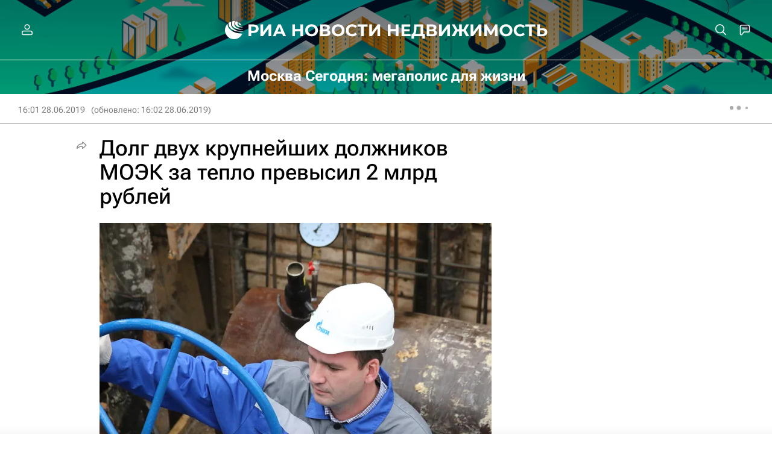

--- FILE ---
content_type: text/html; charset=utf-8
request_url: https://realty.ria.ru/20190628/1556021520.html
body_size: 32633
content:
<!DOCTYPE html><html lang="ru"><head prefix="og: http://ogp.me/ns# article: http://ogp.me/ns/article# ya: http://webmaster.yandex.ru/vocabularies/"><meta http-equiv="Content-Type" content="text/html; charset=utf-8"><script type="text/javascript">
                        window.dataLayer = window.dataLayer || [];
                        dataLayer.push({
                        'page_title' : 'Долг двух крупнейших должников МОЭК за тепло превысил 2 млрд рублей',
                        'page_path' : '/20190628/1556021520.html',
                        'page_domain' : 'realty.ria.ru',
                        'page_url' : 'https://realty.ria.ru/20190628/1556021520.html',
                        'page_tags' : 'Москва Сегодня: мегаполис для жизни, МОЭК, ЖКХ, Долги, Городское хозяйство Москвы, Комплекс городского хозяйства Москвы',
                        'page_rubric' : 'Недвижимость',
                        'article_id'  : '1556021520',
                        'article_length' : '1904',
                        'page_supertag' : 'Недвижимость'
                        });
                    </script>
            
                <script type="text/javascript">
                    (function() {
                        new Image().src = "//counter.yadro.ru/hit;RS_Total/Riaru_Total?r" +
                            escape(document.referrer) + ((typeof(screen) == "undefined") ? "" :
                                ";s" + screen.width + "*" + screen.height + "*" + (screen.colorDepth ?
                                    screen.colorDepth : screen.pixelDepth)) + ";u" + escape(document.URL) +
                            ";h" + escape(document.title.substring(0, 80)) + ";" + Math.random();
                    })();
                </script>
            
        
            
                <script type="text/javascript">
                    var _tmr = window._tmr || (window._tmr = []);
                    _tmr.push({id: "331653", type: "pageView", start: (new Date()).getTime()});
                    (function (d, w, id) {
                        if (d.getElementById(id)) return;
                        var ts = d.createElement("script");
                        ts.type = "text/javascript";
                        ts.async = true; ts.id = id;
                        ts.src = (d.location.protocol == "https:" ? "https:" : "http:") + "//top-fwz1.mail.ru/js/code.js";
                        var f = function () {
                            var s = d.getElementsByTagName("script")[0];
                            s.parentNode.insertBefore(ts, s);
                        };
                        if (w.opera == "[object Opera]") {
                            d.addEventListener("DOMContentLoaded", f, false);
                        } else {
                            f();
                        }
                    })(document, window, "topmailru-code");
                </script>
                <noscript>
                    <div style="position:absolute;left:-10000px;">
                        <img src="//top-fwz1.mail.ru/counter?id=331653;js=na" style="border:0;" height="1" width="1" alt="Рейтинг@Mail.ru">
                    </div>
                </noscript>
            
        
            
                <!-- Yandex.Metrika counter -->
                <script type="text/javascript" >
                   (function(m,e,t,r,i,k,a){m[i]=m[i]||function(){(m[i].a=m[i].a||[]).push(arguments)};
                   m[i].l=1*new Date();
                   for (var j = 0; j < document.scripts.length; j++) {if (document.scripts[j].src === r) { return; }}
                   k=e.createElement(t),a=e.getElementsByTagName(t)[0],k.async=1,k.src=r,a.parentNode.insertBefore(k,a)})
                   (window, document, "script", "https://mc.yandex.ru/metrika/tag.js", "ym");

                   ym(960630, "init", {
                        clickmap:true,
                        trackLinks:true,
                        accurateTrackBounce:true,
                        webvisor:true
                   });
                </script>
                <noscript><div><img src="https://mc.yandex.ru/watch/960630" style="position:absolute; left:-9999px;" alt="" /></div></noscript>
                <!-- /Yandex.Metrika counter -->
             
        
            
                <!-- Yandex.Metrika counter -->
                <script type="text/javascript" >
                   (function(m,e,t,r,i,k,a){m[i]=m[i]||function(){(m[i].a=m[i].a||[]).push(arguments)};
                   m[i].l=1*new Date();
                   for (var j = 0; j < document.scripts.length; j++) {if (document.scripts[j].src === r) { return; }}
                   k=e.createElement(t),a=e.getElementsByTagName(t)[0],k.async=1,k.src=r,a.parentNode.insertBefore(k,a)})
                   (window, document, "script", "https://mc.yandex.ru/metrika/tag.js", "ym");

                   ym(48341570, "init", {
                        clickmap:true,
                        trackLinks:true,
                        accurateTrackBounce:true
                   });
                </script>
                <noscript><div><img src="https://mc.yandex.ru/watch/48341570" style="position:absolute; left:-9999px;" alt="" /></div></noscript>
                <!-- /Yandex.Metrika counter -->
             
        
            
                <!-- Yandex.Metrika counter -->
                <script type="text/javascript" >
                   (function(m,e,t,r,i,k,a){m[i]=m[i]||function(){(m[i].a=m[i].a||[]).push(arguments)};
                   m[i].l=1*new Date();
                   for (var j = 0; j < document.scripts.length; j++) {if (document.scripts[j].src === r) { return; }}
                   k=e.createElement(t),a=e.getElementsByTagName(t)[0],k.async=1,k.src=r,a.parentNode.insertBefore(k,a)})
                   (window, document, "script", "https://mc.yandex.ru/metrika/tag.js", "ym");

                   ym(957495, "init", {
                        clickmap:true,
                        trackLinks:true,
                        accurateTrackBounce:true
                   });
                </script>
                <noscript><div><img src="https://mc.yandex.ru/watch/957495" style="position:absolute; left:-9999px;" alt="" /></div></noscript>
                <!-- /Yandex.Metrika counter -->
             
        
            
            <!-- tns-counter.ru -->
            <script type="text/javascript">
             (function(win, doc, cb){
              (win[cb] = win[cb] || []).push(function() {
               try {
                tnsCounterRian_ru = new TNS.TnsCounter({
                'account':'rian_ru',
                'tmsec': 'rian_site-new'
                });
               } catch(e){}
              });

              var tnsscript = doc.createElement('script');
              tnsscript.type = 'text/javascript';
              tnsscript.async = true;
              tnsscript.src = ('https:' == doc.location.protocol ? 'https:' : 'http:') +
               '//www.tns-counter.ru/tcounter.js';
              var s = doc.getElementsByTagName('script')[0];
              s.parentNode.insertBefore(tnsscript, s);
             })(window, this.document,'tnscounter_callback');
            </script>
            <noscript>
             <img src="//www.tns-counter.ru/V13a****rian_ru/ru/UTF-8/tmsec=rian_site-new/" width="0" height="0" alt="" />
            </noscript>
            <!--/ tns-counter.ru -->
             
        
            
                <script>
                    ((counterHostname) => {
                        window.MSCounter = {
                            counterHostname: counterHostname
                        };
                        window.mscounterCallbacks = window.mscounterCallbacks || [];
                        window.mscounterCallbacks.push(() => {
                            msCounterExampleCom = new MSCounter.counter({
                                    'account':'rian_ru',
                                    'tmsec': 'rian_ru',
                                    'autohit' : true
                                });
                        });

                        const newScript = document.createElement('script');
                        newScript.async = true;
                        newScript.src = `${counterHostname}/ncc/counter.js`;

                        const referenceNode = document.querySelector('script');
                        if (referenceNode) {
                            referenceNode.parentNode.insertBefore(newScript, referenceNode);
                        } else {
                            document.firstElementChild.appendChild(newScript);
                        }
                    })('https://tns-counter.ru/');
                </script>
            
        <meta charset="utf-8"><meta http-equiv="X-UA-Compatible" content="IE=edge,chrome=1"><title>Долг двух крупнейших должников МОЭК за тепло превысил 2 млрд рублей - Недвижимость РИА Новости, 28.06.2019</title><meta name="description" content="Долг двух крупнейших управляющих компаний-должников перед Московской объединенной энергетической компанией (МОЭК) за тепловую энергию превысил 2 миллиарда... Недвижимость РИА Новости, 28.06.2019"><meta name="analytics:title" content="Долг двух крупнейших должников МОЭК за тепло превысил 2 млрд рублей"><meta name="analytics:keyw" content="organization_Moskovskaja_obedinjonnaja_ehnergeticheskaja_kompanija, tag_thematic_category_ZHKKH, tag_thematic_category_Dolgi, moscow_utility, organization_Kompleks_gorodskogo_khozjajjstva_Moskvy"><meta name="analytics:rubric" content="Недвижимость"><meta name="analytics:tags" content="Москва Сегодня: мегаполис для жизни, МОЭК, ЖКХ, Долги, Городское хозяйство Москвы, Комплекс городского хозяйства Москвы"><meta name="analytics:site_domain" content="realty.ria.ru"><meta name="analytics:lang" content="rus"><meta name="analytics:article_id" content="1556021520"><meta name="analytics:url" content="https://realty.ria.ru/20190628/1556021520.html"><meta name="analytics:p_ts" content="1561726919"><meta name="analytics:author" content=""><meta name="analytics:isscroll" content="0"><link rel="author" href="https://realty.ria.ru/"><meta property="og:url" content="https://realty.ria.ru/20190628/1556021520.html"><meta property="og:title" content="Долг двух крупнейших должников МОЭК за тепло превысил 2 млрд рублей"><meta property="og:description" content="Долг двух крупнейших управляющих компаний-должников перед Московской объединенной энергетической компанией (МОЭК) за тепловую энергию превысил 2 миллиарда... Недвижимость РИА Новости, 28.06.2019"><meta property="og:type" content="article"><meta property="og:site_name" content="Недвижимость РИА Новости"><meta property="og:locale" content="ru_RU"><meta property="vk:image" content="https://cdnn21.img.ria.ru/images/sharing/article/1556021520.jpg?15090515011561726920&amp;social=vk"><meta property="og:image" content="https://cdnn21.img.ria.ru/images/sharing/article/1556021520.jpg?15090515011561726920"><meta property="og:image:width" content="2072"><meta property="og:image:height" content="1166"><meta name="relap-image" content="https://cdnn21.img.ria.ru/images/150905/15/1509051502_0:285:5472:3363_1036x0_80_0_0_d64a1c8ac349129b52df0f16ea1d91b0.jpg.webp"><meta name="twitter:card" content="summary_large_image"><meta name="twitter:site" content="@rianru"><link rel="canonical" href="https://realty.ria.ru/20190628/1556021520.html"><link rel="alternate" hreflang="ru" href="https://realty.ria.ru/20190628/1556021520.html"><link rel="alternate" hreflang="x-default" href="https://realty.ria.ru/20190628/1556021520.html"><link rel="preconnect" href="https://cdnn21.img.ria.ru/"><link rel="dns-prefetch" href="https://cdnn21.img.ria.ru/"><link rel="alternate" type="application/rss+xml" href="https://realty.ria.ru/export/rss2/archive/index.xml"><link rel="preload" as="image" href="https://cdnn21.img.ria.ru/images/150905/15/1509051502_0:285:5472:3363_1920x0_80_0_0_38eeca0ecff29060112ed08e4849e484.jpg.webp" imagesrcset="https://cdnn21.img.ria.ru/images/150905/15/1509051502_0:285:5472:3363_320x0_80_0_0_c7d545c7793432f2b32616842a83c15e.jpg.webp 320w, https://cdnn21.img.ria.ru/images/150905/15/1509051502_0:285:5472:3363_640x0_80_0_0_603d70a1e80b92066d138b25ad703ffd.jpg.webp 640w, https://cdnn21.img.ria.ru/images/150905/15/1509051502_0:285:5472:3363_1024x0_80_0_0_ab96211439766ff04372ee57cc9753c2.jpg.webp 1024w, https://cdnn21.img.ria.ru/images/150905/15/1509051502_0:285:5472:3363_1280x0_80_0_0_f7ea25d57dfb3900bab7d3bb51cd259a.jpg.webp 1280w, https://cdnn21.img.ria.ru/images/150905/15/1509051502_0:285:5472:3363_1600x0_80_0_0_7c6e6d0c2dc97cda5c7a82b50d80155a.jpg.webp 1600w, https://cdnn21.img.ria.ru/images/150905/15/1509051502_0:285:5472:3363_1920x0_80_0_0_38eeca0ecff29060112ed08e4849e484.jpg.webp 1920w"><meta name="robots" content="index, follow, max-image-preview:large"><meta property="article:published_time" content="20190628T1601"><meta property="article:modified_time" content="20190628T1602"><meta property="article:author" content="Недвижимость РИА Новости"><meta property="article:section" content="Новости"><meta property="article:tag" content="МОЭК"><meta property="article:tag" content="ЖКХ"><meta property="article:tag" content="Долги"><meta property="article:tag" content="Городское хозяйство Москвы"><meta property="article:tag" content="Комплекс городского хозяйства Москвы"><meta name="relap-entity-id" content="1556021520"><meta name="viewport" content="width=device-width, initial-scale=1.0, maximum-scale=1.0, user-scalable=yes"><meta name="HandheldFriendly" content="true"><meta name="MobileOptimzied" content="width"><meta name="referrer" content="always"><meta name="format-detection" content="telephone=no"><meta name="format-detection" content="address=no"><meta name="yandex-verification" content="6e92aa3fa8a4126f"><meta name="apple-itunes-app" content="app-id=1523036476"><meta name="msApplication-ID" content="RIANovosti.86234F117D12"><meta name="msApplication-PackageFamilyName" content="RIANovosti.86234F117D12_bwjwabna54xm2"><meta name="google-play-app" content="app-id=ru.ria.ria"><link rel="icon" href="https://cdnn21.img.ria.ru/i/favicons/realty/favicon.ico" sizes="any"><link rel="icon" href="https://cdnn21.img.ria.ru/i/favicons/realty/favicon.svg" type="image/svg+xml"><link rel="apple-touch-icon" href="https://cdnn21.img.ria.ru/i/favicons/realty/apple-touch-icon.png"><link rel="manifest" href="/i/favicons/realty/manifest.json?v1"><link rel="preload" href="https://cdnn21.img.ria.ru/css/fonts/font_rs_news_sans.css?9fc475b08" as="style" onload="this.onload=null;this.rel='stylesheet'"><link rel="preload" href="https://cdnn21.img.ria.ru/css/fonts/font_rs_news_serif.css?98728d853" as="style" onload="this.onload=null;this.rel='stylesheet'"><link rel="preload" href="https://cdnn21.img.ria.ru/css/fonts/font_roboto_flex_variable.css?9eab4d901" as="style" onload="this.onload=null;this.rel='stylesheet'"><noscript><link rel="stylesheet" type="text/css" href="https://cdnn21.img.ria.ru/css/fonts/font_rs_news_sans.css?9fc475b08"><link rel="stylesheet" type="text/css" href="https://cdnn21.img.ria.ru/css/fonts/font_rs_news_serif.css?98728d853"><link rel="stylesheet" type="text/css" href="https://cdnn21.img.ria.ru/css/fonts/font_roboto_flex_variable.css?9eab4d901"></noscript><link rel="stylesheet" type="text/css" href="https://cdnn21.img.ria.ru/css/common.min.css?915b951460"><link rel="stylesheet" type="text/css" href="https://cdnn21.img.ria.ru/css/pages/article.min.css?94651605c"><link rel="stylesheet" type="text/css" href="https://cdnn21.img.ria.ru/css/print/common_print.min.css?910277b88"><script>var GLOBAL = {}; GLOBAL.www = 'https://realty.ria.ru'; GLOBAL.cookie_domain = '.ria.ru'; GLOBAL.userpic = 'https://cdnn21.img.ria.ru/userpic/'; GLOBAL.adriver = {}; GLOBAL.adriver.sid = "45736"; GLOBAL.adriver.bt = "52"; GLOBAL.csrf_token = ''; GLOBAL.search = {}; GLOBAL.auth = {}; GLOBAL.auth.status = 'error'; GLOBAL.auth.provider = ''; GLOBAL.auth.twitter = '/id/twitter/request/'; GLOBAL.auth.facebook = '/id/facebook/request/'; GLOBAL.auth.vkontakte = '/id/vkontakte/request/'; GLOBAL.auth.google = '/id/google/request/'; GLOBAL.auth.ok = '/id/ok/request/'; GLOBAL.auth.apple = '/id/apple/request/'; GLOBAL.auth.yandex = '/id/yandex/request/'; GLOBAL.auth.moderator = ''; GLOBAL.user = {}; GLOBAL.user.id = ""; GLOBAL.user.showCaptcha = ""; GLOBAL.locale = {}; GLOBAL.locale.id = {}; GLOBAL.locale.id.is_id = '1'; GLOBAL.locale.id.errors = {}; GLOBAL.locale.id.errors.error = 'Ошибка'; GLOBAL.locale.id.errors.errortrylater = 'Произошла ошибка. Попробуйте позже.'; GLOBAL.locale.id.errors.email = 'Введите e-mail'; GLOBAL.locale.id.errors.password = 'Введите пароль'; GLOBAL.locale.id.errors.wrong = 'Неправильный логин или пароль'; GLOBAL.locale.id.errors.wrongpassword = 'Неправильный пароль'; GLOBAL.locale.id.errors.wronglogin = 'Проверьте адрес почты'; GLOBAL.locale.id.errors.emptylogin = 'Не введено имя пользователя'; GLOBAL.locale.id.errors.wrongemail = 'Неверный e-mail'; GLOBAL.locale.id.errors.passwordnotsimilar = 'Введенные пароли не совпадают'; GLOBAL.locale.id.errors.wrongcode = 'Неправильный код'; GLOBAL.locale.id.errors.emptyname = 'Не введено имя'; GLOBAL.locale.id.errors.wrongname = 'Недопустимое имя'; GLOBAL.locale.id.errors.emptylastname = 'Не введена фамилия'; GLOBAL.locale.id.errors.wronglastname = 'Недопустимая фамилия'; GLOBAL.locale.id.errors.send = 'E-mail отправлен!'; GLOBAL.locale.id.errors.notsend = 'Ошибка! Невозможно отправить e-mail.'; GLOBAL.locale.id.errors.anothersoc = 'Другой социальный аккаунт уже связан с этим профилем'; GLOBAL.locale.id.errors.acclink = 'Аккаунты успешно связаны!'; GLOBAL.locale.id.errors.emailexist = 'Пользователь с таким e-mail уже существует'; GLOBAL.locale.id.errors.emailnotexist = 'Ошибка! Пользователя с таким e-mail не существует'; GLOBAL.locale.id.errors.emailwhitelist = 'Произошла ошибка регистрации. Повторите попытку позже или напишите модераторам на moderator@ria.ru'; GLOBAL.locale.id.errors.editemailwhitelist = 'Произошла ошибка. Повторите попытку позже или напишите модераторам на moderator@ria.ru'; GLOBAL.locale.id.errors.editemailbanned = 'Смена почты возможна только после разблокировки аккаунта'; GLOBAL.locale.id.errors.recoveryerror = 'Ошибка восстановления пароля. Пожалуйста, попробуйте снова!'; GLOBAL.locale.id.errors.alreadyactive = 'Пользователь уже был активирован'; GLOBAL.locale.id.errors.autherror = 'Ошибка входа. Пожалуйста, повторите попытку позже или обратитесь в службу технической поддержки'; GLOBAL.locale.id.errors.codeerror = 'Ошибка генерации кода подтверждение регистрации. Пожалуйста, повторите попытку позже или обратитесь в службу технической поддержки'; GLOBAL.locale.id.errors.global = 'Произошла ошибка. Пожалуйста, повторите попытку позже или обратитесь в службу технической поддержки'; GLOBAL.locale.id.errors.registeremail = ' На указанный Вами e-mail отправленно письмо. <br/> Для завершения регистрации, пожалуйста перейдите по ссылке в e-mail. '; GLOBAL.locale.id.errors.linkprofile = ' Этот e-mail уже используется! <a data-modal-open="link_local_account">Вы хотите связать эти аккаунты?</a> '; GLOBAL.locale.id.errors.confirm = ' Этот аккаунт не был подтвержден! <br/> <a class="b-id__secret-recovery">Отправить e-mail</a> с информацией для подтверждения аккаунта. '; GLOBAL.locale.id.errors.block = ' Ваш аккаунт на ria.ru был заблокирован.<br/>Для восстановления доступа отправьте письмо на <a href="mailto:moderator@rian.ru">moderator@rian.ru</a> '; GLOBAL.locale.id.errors.del = ' Ваш аккаунт был удален! Вы можете восстановить его, перейдя по ссылке из письма, высланного при удалении аккаунта. <br/> <a id="modalUserRemindLetter">Повторно отправить e-mail</a> '; GLOBAL.locale.id.errors.confirmation = ' Пожалуйста, перейдите по ссылке из письма, отправленного на <span class="m-email">$1</span> '; GLOBAL.locale.id.links = {}; GLOBAL.locale.id.links.login = 'Авторизация'; GLOBAL.locale.id.links.register = 'Регистрация'; GLOBAL.locale.id.links.forgotpassword = 'Восстановление пароля'; GLOBAL.locale.id.links.privacy = 'Политика конфиденциальности'; GLOBAL.locale.id.login = {}; GLOBAL.locale.id.login.title = 'Авторизация'; GLOBAL.locale.id.login.email = 'E-mail:'; GLOBAL.locale.id.login.password = 'Пароль:'; GLOBAL.locale.id.login.remember = 'Запомнить меня'; GLOBAL.locale.id.login.signin = 'Войти'; GLOBAL.locale.id.login.social = {}; GLOBAL.locale.id.login.social.label = 'Other ways to sign in:'; GLOBAL.locale.id.login.social.anotheruserlink = 'This account has been linked to a different profile.'; GLOBAL.locale.id.register = {}; GLOBAL.locale.id.register.title = 'Регистрация'; GLOBAL.locale.id.register.email = 'E-mail:'; GLOBAL.locale.id.register.password = 'Пароль:'; GLOBAL.locale.id.register.confirm = 'Подтверждение пароля:'; GLOBAL.locale.id.register.captcha = 'Введите код с картинки'; GLOBAL.locale.id.register.requirements = '* Все поля обязательны к заполнению'; GLOBAL.locale.id.register.password_length = 'Не менее 9 символов с 1 цифрой'; GLOBAL.locale.id.register.success = ' Пожалуйста, подтвердите Ваш e-mail для продолжения. Инструкции для подтверждения были высланы на <a class="email"></a> '; GLOBAL.locale.id.register.confirmemail = 'Пожалуйста, подтвердите Ваш e-mail для продолжения.'; GLOBAL.locale.id.register.confirm_personal = 'By clicking \'Register\', you confirm that you agree to our Privacy Policy and give your consent to the processing of personal data in accordance with the Privacy Policy'; GLOBAL.locale.id.deleteaccount = {}; GLOBAL.locale.id.deleteaccount.title = 'Удалить аккаунт'; GLOBAL.locale.id.deleteaccount.body = 'Вы уверены, что хотите удалить аккаунт?'; GLOBAL.locale.id.deleteaccount.success = 'Ваш аккаунт был удален! Вы можете восстановить аккаунт в течение 30 дней, перейдя по ссылке в письме.'; GLOBAL.locale.id.deleteaccount.action = 'Удалить аккаунт'; GLOBAL.locale.id.passwordrecovery = {}; GLOBAL.locale.id.passwordrecovery.title = 'Восстановление пароля'; GLOBAL.locale.id.passwordrecovery.password = 'Введите новый пароль:'; GLOBAL.locale.id.passwordrecovery.confirm = 'Повторите новый пароль:'; GLOBAL.locale.id.passwordrecovery.email = 'E-mail'; GLOBAL.locale.id.passwordrecovery.send = ' Инструкции для восстановления пароля высланы на <a class="email"></a> '; GLOBAL.locale.id.passwordrecovery.success = ' Поздравляем! Пароль успешно восстановлен. Пожалуйста авторизуйтесь. '; GLOBAL.locale.id.passwordrecovery.alert = ' На указанный Вами адрес отправлено сообщение. Чтобы установить пароль, перейдите по ссылке в тексте письма. '; GLOBAL.locale.id.registerconfirm = {}; GLOBAL.locale.id.registerconfirm.success = 'Аккаунт успешно создан!'; GLOBAL.locale.id.registerconfirm.error = 'Ошибка подтверждения регистрации. Пожалуйста, повторите попытку позже или обратитесь в службу технической поддержки'; GLOBAL.locale.id.restoreaccount = {}; GLOBAL.locale.id.restoreaccount.title = 'Восстановление аккаунта'; GLOBAL.locale.id.restoreaccount.confirm = 'Восстановить Ваш аккаунт?'; GLOBAL.locale.id.restoreaccount.error = 'Ошибка! Невозможно восстановить аккаунт'; GLOBAL.locale.id.restoreaccount.success = 'Ваш аккаунт был восстановлен'; GLOBAL.locale.id.localaccount = {}; GLOBAL.locale.id.localaccount.exist = 'У меня есть аккаунт в ria.ru'; GLOBAL.locale.id.localaccount.notexist = 'У меня нет аккаунта в ria.ru'; GLOBAL.locale.id.localaccount.title = 'Регистрация'; GLOBAL.locale.id.localaccount.profile = 'У вас есть аккаунт в ria.ru?'; GLOBAL.locale.id.localaccount.hello = ' <span>Здравствуйте, </span> <span class="m-name"></span> <span>!</span> '; GLOBAL.locale.id.button = {}; GLOBAL.locale.id.button.ok = 'Ок'; GLOBAL.locale.id.button.yes = 'Да'; GLOBAL.locale.id.button.no = 'Нет'; GLOBAL.locale.id.button.next = 'Дальше'; GLOBAL.locale.id.button.close = 'Закрыть'; GLOBAL.locale.id.button.profile = 'В личный кабинет'; GLOBAL.locale.id.button.recover = 'Восстановление'; GLOBAL.locale.id.button.register = 'Регистрация'; GLOBAL.locale.id.message = {}; GLOBAL.locale.id.message.errors = {}; GLOBAL.locale.id.message.errors.empty = 'Невозможно отправить сообщение'; GLOBAL.locale.id.message.errors.notfound = 'Невозможно отправить сообщение'; GLOBAL.locale.id.message.errors.similar = 'Неверный код'; GLOBAL.locale.smartcaptcha = {}; GLOBAL.locale.smartcaptcha.site_key = 'ysc1_3gfeVRJvgbAIGLE0fhwjILisSn1DflCCFOsPCBUb901052cd'; GLOBAL.locale.smartcaptcha.site_key_chat = 'ysc1_3gfeVRJvgbAIGLE0fhwjILisSn1DflCCFOsPCBUb901052cd'; GLOBAL.comet = {}; GLOBAL.comet.ticket = "00"; GLOBAL.comet.url = "https://n-ssl.ria.ru/polling"; GLOBAL.comet.ts = "1768734393"; GLOBAL.comet.objects = []; GLOBAL.comet.reduce = ""; GLOBAL.comet.timeouts = {}; GLOBAL.comet.timeouts.try2 = 1000; GLOBAL.comet.timeouts.try3 = 10000; GLOBAL.comet.timeouts.try4 = 30000; GLOBAL.sock = {}; GLOBAL.sock.server = "https://cm.ria.ru/chat"; GLOBAL.project = "realty"; GLOBAL.partnerstags = "realty:moscowimprovements:organization_Moskovskaja_obedinjonnaja_ehnergeticheskaja_kompanija:tag_thematic_category_ZHKKH:tag_thematic_category_Dolgi:moscow_utility:organization_Kompleks_gorodskogo_khozjajjstva_Moskvy"; GLOBAL.article = GLOBAL.article || {}; GLOBAL.article.id = 1556021520; GLOBAL.article.show = !!1; GLOBAL.article.chat_expired = !!1; GLOBAL.chat = GLOBAL.chat || {}; GLOBAL.chat.show = !!1; GLOBAL.cdn = "https://cdnn21.img.ria.ru/"; GLOBAL.css = {}; GLOBAL.js = {}; GLOBAL.js.videoplayer = "https://cdnn21.img.ria.ru/min/js/libs/video/videoplayer.min.js?9d9a28fb5"; GLOBAL.css.riaPartners_banner = "https://cdnn21.img.ria.ru/css/banners/partners_banner.min.css?9f07f88f0"; GLOBAL.css.riaPartners_column = "https://cdnn21.img.ria.ru/css/banners/partners_column.min.css?924e0edb1"; GLOBAL.css.riaPartners_mobile = "https://cdnn21.img.ria.ru/css/banners/partners_mobile.min.css?9f50a9c20"; GLOBAL.js.riaPartners = "https://cdnn21.img.ria.ru/min/js/libs/ria.partners.js?998f585bb";</script><script type="text/javascript">
            (function(e, x, pe, r, i, me, nt){
            e[i]=e[i]||function(){(e[i].a=e[i].a||[]).push(arguments)},
            me=x.createElement(pe),
            me.async=1,
            me.src=r,
            nt=x.getElementsByTagName(pe)[0],
            nt.parentNode.insertBefore(me,nt)
            })(window, document, 'script', 'https://abt.s3.yandex.net/expjs/latest/exp.js', 'ymab');
            ymab('metrika.960630', 'init');
            ymab('metrika.94856332', 'init');
        </script><script>var endlessScrollPageProject = 'realty'; var endlessScrollFirst = 1556021520; var endlessScrollUrl = '/services/article/infinity/'; var endlessScrollAlgorithm = 'slotter'; var endlessScrollQueue = [2068573655, 2068591096, 2068600065, 'banner', 2068575229, 2068589273, 2068590062, 2068601067, 2068534132, 2068518887, 2068588047, 2068574414, 2068275808, 2068568379, 2068577033];</script><script>
                    window.headerBiddingPushAdUnits = function( params ) { };
                </script><script src="https://yandex.ru/ads/system/header-bidding.js" async="true"></script><!-- HB code --><script>
    var adfoxBiddersMap = {
        "myTarget": "850816",
        "adfox_adsmart": "987208",
        "adfox_WiseUP": "997769",
        "buzzoola": "1266394",
        "redllama": "1869701",
        "adriver": "1729232",
        "adfox_imho-video": "1732671",
        "sape": "3338206"
    };
    if (window.innerWidth <= 1160) 
    {
        var adUnits = [
            {
                "code": "adfox_154330592324517184",
                "bids": [
                    {
                        "bidder": "adriver",
                        "params": {
                        "placementId": "4:ria_320x100mob"
                        }
                    },
                    {
                        "bidder": "myTarget",
                        "params": {
                            "placementId": "389710"}
                    },
                    {
                        "bidder": "sape",
                        "params": { "placementId": "939870" }
		}
                ],
                "sizes": [
                    [320,100]
                ]
            },
            {
                "code": "adfox_154331640608072420",
                "bids": [
                    {
                        "bidder": "myTarget",
                        "params": {
                            "placementId": "1579872"
                        }
                    },
                    {
                        "bidder": "buzzoola",
                        "params": {
                            "placementId": "680052"
                        }
                    },
                    {
                        "bidder": "redllama",
                        "params": {
                            "placementId": "231"
                        }
                    },
                    {
                        "bidder": "adriver",
                        "params": {
                        "placementId": "4:ria_300x300mob_1"
                        }
                    },
                    {
                        "bidder": "adfox_adsmart",
                        "params": {
                            "p1": "cdyyv",
                            "p2": "ul",
                            "puid20": ""
                        }
                    }
                ],
                "sizes": [
                    [300, 400],
                    [300, 300]
                ]
            },
            {
                "code": "adfox_154331645576148763",
                "bids": [
                            {
                                "bidder": "myTarget",
                                "params": {
                                    "placementId": "1569856"
                                }
                            },
                            {
                                "bidder": "redllama",
                                "params": {
                                "placementId": "230"
                                }
                            },
                            {
                                "bidder": "adfox_adsmart",
                                "params": {
                                    "p1": "cdyyv",
                                    "p2": "ul",
                                    "puid20": ""
                                }
                            },
                            {
                                "bidder": "buzzoola",
                                "params": {
                                    "placementId": "680051"
                                }
                            },
                            {
                                "bidder": "adriver",
                                "params": {
                                "placementId": "4:ria_300x250mob"
                                }
                            },                  
                            {
                                "bidder": "adfox_imho-video",
                                "params": {
                                    "p1": "cqrso",
                                    "p2": "hiua"
                                }
                            }
                ],
                "sizes": [
                    [300, 300],
                    [300, 250]
                ]
            },
            {
                "code": "adfox_154331665554898118",
                "bids": [
                    {
                        "bidder": "myTarget",
                        "params": {
                            "placementId": "1569858"
                        }
                    },
                    {
                        "bidder": "redllama",
                        "params": {
                            "placementId": "230"
                        }
                    },
                    {
                        "bidder": "adriver",
                        "params": {
                        "placementId": "4:ria_300x250mob_1"
                        }
                    },
                    {
                        "bidder": "adfox_adsmart",
                        "params": {
                            "p1": "cdyyv",
                            "p2": "ul",
                            "puid20": ""
                        }
                    }
                ],
                "sizes": [
                    [300, 300],
                    [300, 250]
                ]
            },
            {
                "code": "adfox_154331670767526218",
                "bids": [
                    {
                    "bidder": "myTarget",
                        "params": {
                            "placementId": "1569860"
                        }
                    },
                    {
                        "bidder": "redllama",
                        "params": {
                            "placementId": "230"
                        }
                    },
                    {
                        "bidder": "adriver",
                        "params": {
                        "placementId": "4:ria_300x250mob_2"
                        }
                    },
                    {
                        "bidder": "adfox_adsmart",
                        "params": {
                            "p1": "cdyyv",
                            "p2": "ul",
                            "puid20": ""
                        }
                    }
                ],
                "sizes": [
                    [300, 300],
                    [300, 250]
                ]
            },
            {
                "code": "adfox_154331679006347945",
                "bids": [
                    {
                        "bidder": "myTarget",
                        "params": {
                            "placementId": "1569864"
                        }
                    },
                    {
                        "bidder": "redllama",
                        "params": {
                            "placementId": "230"
                        }
                    },
                    {
                        "bidder": "adriver",
                        "params": {
                        "placementId": "4:ria_300x250mob_3"
                        }
                    },
                    {
                        "bidder": "adfox_adsmart",
                        "params": {
                            "p1": "cdyyv",
                            "p2": "ul",
                            "puid20": ""
                        }
                    }
                ],
                "sizes": [
                    [300, 300],
                    [300, 250]
                ]
            },
            {
                "code": "adfox_154331685614953360",
                "bids": [
                    {
                        "bidder": "myTarget",
                        "params": {
                            "placementId": "1569866"
                        }
                    },
                    {
                        "bidder": "redllama",
                        "params": {
                            "placementId": "230"
                        }
                    },
                    {
                        "bidder": "adriver",
                        "params": {
                        "placementId": "4:ria_300x250mob_4"
                        }
                    },
                    {
                        "bidder": "adfox_adsmart",
                        "params": {
                            "p1": "cdyyv",
                            "p2": "ul",
                            "puid20": ""
                        }
                    }
                ],
                "sizes": [
                    [300, 300],
                    [300, 250]
                ]
            },
            {
                "code": "adfox_154331696681277800",
                "bids": [
                    {
                        "bidder": "myTarget",
                        "params": {
                            "placementId": "1569868"
                        }
                    },
                    {
                        "bidder": "redllama",
                        "params": {
                            "placementId": "230"
                        }
                    },
                    {
                        "bidder": "adriver",
                        "params": {
                        "placementId": "4:ria_300x250mob_5"
                        }
                    },
                    {
                        "bidder": "adfox_adsmart",
                        "params": {
                            "p1": "cdyyv",
                            "p2": "ul",
                            "puid20": ""
                        }
                    }
                ],
                "sizes": [
                    [300, 300],
                    [300, 250]
                ]
            },
            {
                "code": "adfox_154331706428514577",
                "bids": [
                    {
                        "bidder": "myTarget",
                        "params": {
                            "placementId": "1569873"
                        }
                    },
                    {
                        "bidder": "redllama",
                        "params": {
                            "placementId": "230"
                        }
                    },
                    {
                        "bidder": "adriver",
                        "params": {
                        "placementId": "4:ria_300x250mob_6"
                        }
                    },
                    {
                        "bidder": "adfox_adsmart",
                        "params": {
                            "p1": "cdyyv",
                            "p2": "ul",
                            "puid20": ""
                        }
                    }
                ],
                "sizes": [
                    [300, 300],
                    [300, 250]
                ]
            },
            {
                "code": "adfox_154470448285099514",
                "bids": [
                    {
                        "bidder": "myTarget",
                        "params": {
                            "placementId": "368381"
                        }
                    },
                    {
                        "bidder": "redllama",
                        "params": {
                            "placementId": "232"
                        }
                    },
                    {
                        "bidder": "buzzoola",
                        "params": {
                            "placementId": "680040"
                        }
                    },
                    {
                        "bidder": "adriver",
                        "params": {
                        "placementId": "4:ria_300x300mob_2"
                        }
                    },
                    {
                        "bidder": "adfox_adsmart",
                        "params": {
                            "pp": "h",
                            "ps": "ddmi",
                            "p2": "ul",
                            "puid20": ""
                        }
                    }
                ],
                "sizes": [
                    [300,300]
                ]
            }   
        ],
        syncPixels = [{
            bidder: "adfox_imho-video",
            pixels: [
                "https://www.tns-counter.ru/V13a****idsh_ad/ru/CP1251/tmsec=idsh_mob/",
                "https://www.tns-counter.ru/V13a****idsh_vid/ru/CP1251/tmsec=idsh_sid90672-mob/",
                "https://mc.yandex.ru/watch/66716692?page-url=90672%3Futm_source=mob_default%26utm_medium=%26utm_campaign=%26utm_content=%26utm_term=&page-ref=[PAGE_URL]"
            ]
        }];

    } 
    else if (window.innerWidth >= 1161) 
    {
        var adUnits = [
            {
                "code": "adfox_154385051961965826",
                "bids": [
                    {
                        "bidder": "adfox_imho-video",
                        "params": {
                            "p1": "cqryp",
                            "p2": "hitz"
                        }
                    },
                    { 
                        "bidder": "sape", 
                        "params":{ 
                           "placementId": "939867"
                        }
                    },
                    {
                        "bidder": "myTarget",
                        "params": {
                            "placementId": "1053846"
                        }
                    },
                    {
                        "bidder": "buzzoola",
                        "params": {
                            "placementId": "680041"
                        }
                    }
                ],
                "sizes": [
                    [300,600]
                ]
            },
            {
                "code": "adfox_15438505890596004",
                "bids": [
                    {
                        "bidder": "myTarget",
                        "params": {
                            "placementId": "368379"
                        }
                    },
                    {
                        "bidder": "adfox_WiseUP",
                        "params": {
                            "pp": "h",
                            "ps": "cjkt",
                            "p2": "gewe"
                        }
                    },
                    {
                        "bidder": "adriver",
                        "params": {
                        "placementId": "4:ria_300x250_right"
                        }
                    }
                ],
                "sizes": [
                    [300,300],
                    [300,250]
                ]
            },
            {
                "code": "adfox_154330575672688436",
                "bids": [
                    {
                        "bidder": "adfox_imho-video",
                        "params": {
                            "p1": "cqryq",
                            "p2": "hity"
                        }
                    }
                ],
                "sizes": [
                    [1420,250]
                ]
            },
            {
                "code": "adfox_154391915222668514",
                "bids": [
                    {
                        "bidder": "myTarget",
                        "params": {
                            "placementId": "390189"
                        }
                    },
                    {
			"bidder": "sape",
			"params": { "placementId": "939868" }
                    },
                    {
                        "bidder": "adfox_adsmart",
                        "params": {
                            "p1": "cdour",
                            "p2": "ul",
                            "puid20": ""
                        }
                    }
                ],
                "sizes": [
                    [600,288]
                ]
            },
            {
                "code": "adfox_172000445474668497",
                "bids": [
                    {
                        "bidder": "myTarget",
                        "params": {
                            "placementId": "1840045"
                        }
                    },
                    {
			"bidder": "sape",
			"params": { "placementId": "939869" }
                    }
                ],
                "sizes": [
                    [600,288]
                ]
            }
        ],
        syncPixels = [{
            bidder: "adfox_imho-video",
            pixels: [
                "https://www.tns-counter.ru/V13a****idsh_ad/ru/CP1251/tmsec=idsh_dis/",
                "https://www.tns-counter.ru/V13a****idsh_vid/ru/CP1251/tmsec=idsh_sid90680-dis/",
                "https://mc.yandex.ru/watch/66716692?page-url=90680%3Futm_source=dis_default%26utm_medium=%26utm_campaign=%26utm_content=%26utm_term=&page-ref=[PAGE_URL]"
            ]
        }];
    }
    
    var userTimeout = 1200;
    window.YaHeaderBiddingSettings = {
        biddersMap: adfoxBiddersMap,
        adUnits: adUnits,
        timeout: userTimeout,
        syncPixels: syncPixels
    };
</script></head><body class="body m-realty m-article-page" id="body" data-const-page-type="article" data-page-type="article" data-page-project="realty" data-header-sticked-on="1"><script src="https://cdnn21.img.ria.ru/min/js/jquery/jquery-1.12.4.min.js?96ee03cbd"></script><div class="schema_org" itemscope="itemscope" itemtype="https://schema.org/WebSite" data-test="org"><meta itemprop="name" content="Недвижимость РИА Новости"><meta itemprop="description" content="Новости рынка недвижимости в России и мире, аналитические обзоры и мнения экспертов, юридические советы, анонсы важнейших событий; рекомендации по дизайну интерьеров, мультимедийные материалы"><a itemprop="url" href="https://realty.ria.ru"> </a><meta itemprop="image" content="https://cdnn21.img.ria.ru/i/export/realty/logo.png"></div><ul class="schema_org" itemscope="itemscope" itemtype="http://schema.org/BreadcrumbList"><li itemprop="itemListElement" itemscope="itemscope" itemtype="http://schema.org/ListItem"><meta itemprop="name" content="Недвижимость РИА Новости"><meta itemprop="position" content="1"><meta itemprop="item" content="https://realty.ria.ru"><a itemprop="url" href="https://realty.ria.ru"> </a></li><li itemprop="itemListElement" itemscope="itemscope" itemtype="http://schema.org/ListItem"><meta itemprop="name" content="Москва Сегодня: мегаполис для жизни"><meta itemprop="position" content="2"><meta itemprop="item" content="https://realty.ria.ru/moscowimprovements/"><a itemprop="url" href="https://realty.ria.ru/moscowimprovements/"> </a></li><li itemprop="itemListElement" itemscope="itemscope" itemtype="http://schema.org/ListItem"><meta itemprop="name" content="Долг двух крупнейших должников МОЭК за тепло превысил 2 млрд рублей"><meta itemprop="position" content="3"><meta itemprop="item" content="https://realty.ria.ru/20190628/1556021520.html"><a itemprop="url" href="https://realty.ria.ru/20190628/1556021520.html"> </a></li></ul><script>
                    if (!rutarget) {
                        var rutarget = {};
                    }
                    if (!rutarget.adfox) {
                        rutarget.adfox = {
                            getAdState: function() {return 0},
                            checkAd: function() {}
                        };
                    }
                </script><script>
            var svg_spirte_files = [
                

                "https://cdnn21.img.ria.ru/i/sprites/header_icon/inline.svg?108",
                "https://cdnn21.img.ria.ru/i/sprites/icon/inline.svg?108",
                "https://cdnn21.img.ria.ru/i/sprites/emoji/inline.svg?108",

                

                "https://cdnn21.img.ria.ru/i/sprites/white_longread/inline.svg?108",

                "https://cdnn21.img.ria.ru/i/sprites/logo/inline.svg?108",
                "https://cdnn21.img.ria.ru/i/sprites/social/inline.svg?108",

                "https://cdnn21.img.ria.ru/i/sprites/s_icon/inline.svg?108",
                "https://cdnn21.img.ria.ru/i/sprites/s_social/inline.svg?108"
            ];

            for (var i = 0; i < svg_spirte_files.length; i++) {
                var svg_ajax = new XMLHttpRequest();
                svg_ajax.open("GET", svg_spirte_files[i], true);
                svg_ajax.send();
                svg_ajax.onload = function(e) {
                    var svg_div = document.createElement("div");
                    svg_div.className = 'svg-sprite';
                    svg_div.innerHTML = this.responseText;
                    document.body.insertBefore(svg_div, document.body.childNodes[0]);
                }
            }
            </script><script>
                if ( !window.EVENTSTACK ) window.EVENTSTACK = [];
            </script><script src="https://cdnn21.img.ria.ru/min/js/libs/banners/adfx.loader.bind.js?98427ff4a"></script><script>
                    (window.yaContextCb = window.yaContextCb || []).push(() => {
                        replaceOriginalAdFoxMethods();
                        window.Ya.adfoxCode.hbCallbacks = window.Ya.adfoxCode.hbCallbacks || [];
                    })
                </script><script src="https://yandex.ru/ads/system/context.js" async="true"></script><script src="https://cdnn21.img.ria.ru/min/js/libs/banners/prebid.min.js?991c5bc75"></script><script>
                        window.riaPartners = window.riaPartners || [];
                    </script><div class="view-size" id="jsViewSize"></div><div class="page" id="page"><div class="page__width" id="banner_before_header"><aside><div class="banner m-before-header m-not-stub m-article-desktop" data-position="article_desktop_header"><div class="banner__content"></div></div><div class="banner m-before-header m-article-mobile" data-position="article_mobile_header"><div class="banner__content"></div></div></aside></div><aside><div class="banner m-no-indent m-mobile" data-position="article_mobile_fake"><div class="banner__content"></div></div></aside><div class="page__width page__bg"><div class="page__bg-media"></div><div class="alert m-hidden" id="alertAfterRegister"><div class="alert__text">
                Регистрация пройдена успешно! <br>
                Пожалуйста, перейдите по ссылке из письма, отправленного на <span class="m-email"></span></div><div class="alert__btn"><button class="form__btn m-min m-white confirmEmail">Отправить еще раз</button></div></div><div class="header m-media" id="header" data-header-type="" supertag-article-media="1" supertag-white-logo="1"><div class="header__height" id="headerHeight"></div><div class="header__position"><div class="page__width"><div class="header__sticked" id="headerSticked"><div class="header__sticked-logo"><svg class="svg-icon m-desktop m-project-recipe"><use xmlns:xlink="http://www.w3.org/1999/xlink" xlink:href="#logo-recipe_logo_m"></use></svg><svg class="svg-icon m-mobile m-project-recipe"><use xmlns:xlink="http://www.w3.org/1999/xlink" xlink:href="#logo-recipe_logo_mobile_m"></use></svg><svg class="svg-icon m-desktop m-realty"><use xmlns:xlink="http://www.w3.org/1999/xlink" xlink:href="#logo-realty_logo_m"></use></svg><svg class="svg-icon m-mobile m-realty"><use xmlns:xlink="http://www.w3.org/1999/xlink" xlink:href="#logo-realty_logo_mobile_m"></use></svg><svg class="svg-icon m-desktop m-rsport"><use xmlns:xlink="http://www.w3.org/1999/xlink" xlink:href="#logo-sport_logo_m"></use></svg><svg class="svg-icon m-mobile m-rsport"><use xmlns:xlink="http://www.w3.org/1999/xlink" xlink:href="#logo-sport_logo_mobile_m"></use></svg><svg class="svg-icon m-desktop m-ria"><use xmlns:xlink="http://www.w3.org/1999/xlink" xlink:href="#logo-ria_logo_m"></use></svg><svg class="svg-icon m-mobile m-ria"><use xmlns:xlink="http://www.w3.org/1999/xlink" xlink:href="#logo-ria_logo_mobile_m"></use></svg><svg class="svg-icon m-desktop m-white m-realty"><use xmlns:xlink="http://www.w3.org/1999/xlink" xlink:href="#logo-realty_logo_white_m"></use></svg><svg class="svg-icon m-mobile m-white m-realty"><use xmlns:xlink="http://www.w3.org/1999/xlink" xlink:href="#logo-realty_logo_white_mobile_m"></use></svg><a class="m-link-home m-project-recipe" href="https://ria.ru/recipe/" title="Рецепты"></a><a class="m-link-home m-realty" href="https://realty.ria.ru/" title="Главная страница сайта realty"></a><a class="m-link-home m-rsport" href="https://ria.ru/sport/" title="Главная страница сайта rsport"></a><a class="m-link-home m-ria" href="https://ria.ru/" title="Главная страница сайта ria"></a><a class="m-link-ria m-project-recipe m-realty m-rsport" href="https://ria.ru/" title="Главная страница сайта ria"></a></div><div class="header__menu"><div class="header__menu-left"><a class="header__menu-button header__menu-login" data-modal-open="authorization"><span class="header__menu-icon color-svg-hover-only" data-auth="1"><svg class="svg-icon"><use xmlns:xlink="http://www.w3.org/1999/xlink" xlink:href="#header_icon-user_filled"></use></svg></span><span class="header__menu-icon color-svg-hover-only" data-auth="0"><svg class="svg-icon"><use xmlns:xlink="http://www.w3.org/1999/xlink" xlink:href="#header_icon-user"></use></svg></span></a></div><span class="header__menu-share"><div class="share m-header" data-nosnippet="true" data-id="1556021520" data-url="https://realty.ria.ru/20190628/1556021520.html" data-title="Долг двух крупнейших должников МОЭК за тепло превысил 2 млрд рублей"></div></span><div class="header__menu-right"><a class="header__menu-button header__menu-search" data-modal-open="search"><span class="header__menu-icon color-svg-hover-only"><svg class="svg-icon"><use xmlns:xlink="http://www.w3.org/1999/xlink" xlink:href="#header_icon-search"></use></svg></span></a><a class="header__menu-button header__menu-chat js__toggle-chat"><span class="header__menu-icon color-svg-hover-only"><svg class="svg-icon"><use xmlns:xlink="http://www.w3.org/1999/xlink" xlink:href="#header_icon-chat"></use></svg></span></a></div></div></div></div></div></div><div class="content" id="content"><div class="endless" id="endless"><div class="endless__item " data-supertag="moscowimprovements" data-remove-fat="0" data-advertisement-project="0" data-remove-advertisement="0" data-id="1556021520" data-date="20190628" data-endless="1" data-domain="realty.ria.ru" data-project="realty" data-url="/20190628/1556021520.html" data-full-url="https://realty.ria.ru/20190628/1556021520.html" data-title="Долг двух крупнейших должников МОЭК за тепло превысил 2 млрд рублей" data-og-title="Долг двух крупнейших должников МОЭК за тепло превысил 2 млрд рублей" data-og-description="Долг двух крупнейших управляющих компаний-должников перед Московской объединенной энергетической компанией (МОЭК) за тепловую энергию превысил 2 миллиарда... Недвижимость РИА Новости, 28.06.2019" data-og-image="https://cdnn21.img.ria.ru/images/sharing/article/1556021520.jpg?15090515011561726920" data-og-url="https://realty.ria.ru/20190628/1556021520.html" data-published-time="20190628T1601" data-modified-time="20190628T1602" data-text-length="1904" data-keywords="моэк, жкх, долги, городское хозяйство москвы, комплекс городского хозяйства москвы" data-author=" " data-author-korr="" data-analytics-keyw="organization_Moskovskaja_obedinjonnaja_ehnergeticheskaja_kompanija, tag_thematic_category_ZHKKH, tag_thematic_category_Dolgi, moscow_utility, organization_Kompleks_gorodskogo_khozjajjstva_Moskvy" data-analytics-rubric="Недвижимость" data-analytics-tags="Москва Сегодня: мегаполис для жизни, МОЭК, ЖКХ, Долги, Городское хозяйство Москвы, Комплекс городского хозяйства Москвы" data-article-show="1" data-pts="1561726919" data-article-type="article" data-is-scroll="0" data-head-title="Долг двух крупнейших должников МОЭК за тепло превысил 2 млрд рублей - Недвижимость РИА Новости, 28.06.2019" data-adfox-rubric="realty:moscowimprovements:organization_Moskovskaja_obedinjonnaja_ehnergeticheskaja_kompanija:tag_thematic_category_ZHKKH:tag_thematic_category_Dolgi:moscow_utility:organization_Kompleks_gorodskogo_khozjajjstva_Moskvy" data-adfox-pk="realty moscowimprovements organization_Moskovskaja_obedinjonnaja_ehnergeticheskaja_kompanija tag_thematic_category_ZHKKH tag_thematic_category_Dolgi moscow_utility organization_Kompleks_gorodskogo_khozjajjstva_Moskvy"><style type="text/css">.article.m-theme-13d6af .dot-loader.m-scheme:before { background: #13d6af; }
                    .article.m-theme-13d6af .dot-loader.m-scheme span { background: #13d6af; }
                    .article.m-theme-13d6af .dot-loader.m-scheme:after { background: #13d6af; }

                    .article.m-theme-13d6af .color-bg,
                    .article.m-theme-13d6af .color-bg-hover { background-color: #13d6af; }
                    .article.m-theme-13d6af .color-bg-hover:hover { background-color: #0e967b; }

                    .article.m-theme-13d6af .color-border,
                    .article.m-theme-13d6af .color-border-hover { border-color: #13d6af; }
                    .article.m-theme-13d6af .color-border-hover:hover { border-color: #0e967b; }

                    .article.m-theme-13d6af .color-icon .svg-icon,
                    .article.m-theme-13d6af .color-icon-hover .svg-icon { fill: #13d6af; }
                    .article.m-theme-13d6af .color-icon-hover:hover .svg-icon { fill: #0e967b; }

                    .article.m-theme-13d6af .svg-accent-color,
                    .article.m-theme-13d6af .header__brand-image .svg-graphic,
                    .article.m-theme-13d6af .color-svg .svg-icon,
                    .article.m-theme-13d6af .color-svg-hover .svg-icon,
                    .article.m-theme-13d6af .color-svg-hover-only:hover .svg-icon{ fill: #13d6af; }
                    .article.m-theme-13d6af .color-svg-hover:hover .svg-icon { fill: #0e967b; }

                    .article.m-theme-13d6af .color-font,
                    .article.m-theme-13d6af .color-font-hover,
                    .article.m-theme-13d6af .color-font-hover-only:hover,
                    .article.m-theme-13d6af .color-font-active.m-active,
                    .article.m-theme-13d6af .color-font-active-hover { color: #13d6af; }
                    .article.m-theme-13d6af .color-font-hover:hover,
                    .article.m-theme-13d6af .color-font-active-hover.m-active:hover { color: #0e967b; }

                    .article.m-theme-13d6af .color-btn,
                    .article.m-theme-13d6af .color-btn-active.m-active { background-color: #13d6af; }
                    .article.m-theme-13d6af .color-btn:hover { background-color: #0e967b; }
                    .article.m-theme-13d6af .color-btn[disabled] { color: #fff; background: #d7d7d7; }

                    .article.m-theme-13d6af .color-btn-sec { border-color: #13d6af; color: #13d6af; background-color: #f4fdfb; }
                    .article.m-theme-13d6af .color-btn-sec:hover { border-color: #0e967b; color: #0e967b; }

                    .article.m-theme-13d6af .color-btn-inverse { color: #13d6af; border-color: #13d6af; }
                    .article.m-theme-13d6af .color-btn-inverse .svg-icon { fill: #13d6af; }
                    .article.m-theme-13d6af .color-btn-inverse:hover { color: #fff; background-color: #13d6af; }
                    .article.m-theme-13d6af .color-btn-inverse:hover .svg-icon { fill: #fff; }

                    .article.m-theme-13d6af .m-bg .color-btn { color: #333; background-color: #fff; }
                    .article.m-theme-13d6af .m-bg .color-btn:hover { color: #13d6af; background-color: #fff; }
                    .article.m-theme-13d6af .m-bg .color-btn[disabled] { color: #adadad; background-color: #fff; }

                    .article.m-theme-13d6af .color-badge,
                    .article.m-theme-13d6af .color-btn-second,
                    .article.m-theme-13d6af .color-btn-second-hover { border: 1px solid #13d6af; color: #13d6af; }
                    .article.m-theme-13d6af .color-btn-second-hover:before { background-color: #13d6af; }
                    .article.m-theme-13d6af .color-btn-second-hover:not(.loading):hover { border: 1px solid #0e967b; color: #0e967b; }
                    .article.m-theme-13d6af .color-btn-second-hover:not(.loading):hover:before { background-color: #0e967b; }

                .article.m-theme-13d6af .vote__answer-input .svg-icon { fill: #13d6af; }
                    .article.m-theme-13d6af .vote__answer-input input[type="radio"] + span i { background: #13d6af; }
                    .article.m-theme-13d6af .vote__answer-input input:checked + span { border-color: #13d6af; }
                    .article.m-theme-13d6af .cell-vv__answer-line span {  background: #5ae3c7; }
                    .article.m-theme-13d6af .vote__answer-line span {  background: #5ae3c7; }

                    .article.m-theme-13d6af .victorina__answer:not(.m-victorina-true):not(.m-victorina-false) .victorina__answer-input .svg-icon { fill: #13d6af; }
                    .article.m-theme-13d6af .victorina__answer:not(.m-victorina-true):not(.m-victorina-false) .victorina__answer-input input[type="radio"] + span i { background: #13d6af; }
                    .article.m-theme-13d6af .victorina__answer:not(.m-victorina-true):not(.m-victorina-false) .victorina__answer-input input:checked + span ,
                    .article.m-theme-13d6af .victorina__answer:not(.m-victorina-true):not(.m-victorina-false) .victorina__answer-input input:focus + span { border-color: #13d6af; }
                    .article.m-theme-13d6af .victorina__progress-line div { background-color: #5ae3c7; }
                    .article.m-theme-13d6af .victorina__progress-timer { color: #13d6af; }
                    .article.m-theme-13d6af .victorina__result-info { background-color: #13d6af; }
                    .article.m-theme-13d6af .victorina__result-info:not(.m-victorina-results-bg) .victorina__result-info-description { color: #f4fdfb; }

                    .article.m-theme-13d6af.online__widget .online__sort-button.m-active,
                    .article.m-theme-13d6af.online__widget .online__item-time,
                    .article.m-theme-13d6af.m-white_online .online__sort-button.m-active,
                    .article.m-theme-13d6af.m-white_online .online__item-time{ color: #13d6af; }

                    body:not(.m-pwa) .article.m-theme-13d6af .article__text a:hover { color: #13d6af;  border-color: #13d6af; }
                    body:not(.m-pwa) .article.m-theme-13d6af .article__text a:visited,
                    body:not(.m-pwa) .article.m-theme-13d6af .article__text a:visited:hover { color: #644596; border-color: #644596 }

                    .article.m-theme-13d6af .article__photo-item-text a:hover { color: #13d6af;  border-color: #13d6af; }
                    .article.m-theme-13d6af .article__photo-item-text a:visited,
                    .article.m-theme-13d6af .article__photo-item-text a:visited:hover { color: #644596; border-color: #644596 }

                </style><div class="endless__item-content page__width"><div class="layout-article"><div class="article m-article m-realty m-theme-13d6af m-text-white" data-article-id="1556021520" data-color-br="408" data-color-theme="13d6af"><div class="article__supertag-header m-moscowimprovements m-media"><a class="article__supertag-header-media" href="/moscowimprovements/"><img media-type="ar16x4" data-crop-ratio="0.25" data-crop-width="1440" data-crop-height="360" data-source-sid="" alt="Шапка супертега Москва" title="Шапка супертега Москва" class="" src="https://cdnn21.img.ria.ru/images/155247/14/1552471405_0:270:1440:630_1440x0_100_0_0_b285a6ef4e2493c33985871f879a1a26.jpg.webp"></a><div class="article__supertag-header-size"><div class="article__supertag-header-align"><a href="/moscowimprovements/"><div class="article__supertag-header-title">Москва Сегодня: мегаполис для жизни</div></a></div></div></div><div class="article__info" data-nosnippet="true"><div class="article__info-valign"><div class="article__info-statistic"><div class="dot-loader m-grey"><span> </span></div></div><div class="article__info-date"><a href="/20190628/">16:01 28.06.2019</a><span class="article__info-date-modified">
                                (обновлено: 16:02 28.06.2019)
                            </span></div></div></div><div class="layout-article__over"><div class="layout-article__main"><div class="layout-article__main-over"><div class="layout-article__600-align" data-view-scrolls="1"><div class="article__meta" itemscope="" itemtype="https://schema.org/Article"><div itemprop="mainEntityOfPage">https://realty.ria.ru/20190628/1556021520.html</div><a itemprop="url" href="https://realty.ria.ru/20190628/1556021520.html"> </a><div itemprop="headline">Долг двух крупнейших должников МОЭК за тепло превысил 2 млрд рублей</div><div itemprop="alternativeHeadline">Долг двух крупнейших должников МОЭК за тепло превысил 2 млрд рублей - Недвижимость РИА Новости, 28.06.2019</div><div itemprop="name">Долг двух крупнейших должников МОЭК за тепло превысил 2 млрд рублей</div><div itemprop="description">Долг двух крупнейших управляющих компаний-должников перед Московской объединенной энергетической компанией (МОЭК) за тепловую энергию превысил 2 миллиарда... Недвижимость РИА Новости, 28.06.2019</div><div itemprop="datePublished">2019-06-28T16:01:00+03:00</div><div itemprop="dateCreated">2019-06-28T16:01:00+03:00</div><div itemprop="dateModified">2019-06-28T16:02:00+03:00</div><div itemprop="articleSection">москва сегодня: мегаполис для жизни</div><div itemprop="articleSection">моэк</div><div itemprop="articleSection">жкх</div><div itemprop="articleSection">долги</div><div itemprop="articleSection">городское хозяйство москвы</div><div itemprop="articleSection">комплекс городского хозяйства москвы</div><div itemprop="associatedMedia">https://cdnn21.img.ria.ru/images/150905/15/1509051502_0:285:5472:3363_1920x0_80_0_0_38eeca0ecff29060112ed08e4849e484.jpg.webp</div><div itemprop="citation">https://realty.ria.ru/20190626/1555919285.html</div><div itemprop="copyrightHolder" itemscope="" itemtype="http://schema.org/Organization"><div itemprop="name">Недвижимость РИА Новости</div><a itemprop="url" href="https://realty.ria.ru/"> </a><div itemprop="address" itemscope="" itemtype="http://schema.org/PostalAddress"><meta itemprop="streetAddress" content="Зубовский бульвар, 4"><meta itemprop="postalCode" content="119021"><meta itemprop="addressLocality" content="Москва"><meta itemprop="addressRegion" content="Москва"><div itemprop="addressCountry" itemscope="" itemtype="https://schema.org/Country"><meta itemprop="name" content="Россия"></div></div><div itemprop="aggregateRating" itemscope="itemscope" itemtype="https://schema.org/AggregateRating"><div itemprop="worstRating">1</div><div itemprop="bestRating">5</div><div itemprop="ratingValue">4.7</div><div itemprop="ratingCount">96</div></div><div itemprop="email">internet-group@rian.ru</div><div itemprop="telephone">7 495 645-6601</div><div itemprop="legalName">ФГУП МИА «Россия сегодня»</div><div itemprop="award">https://xn--c1acbl2abdlkab1og.xn--p1ai/awards/</div><a itemprop="sameAs" href="https://ru.wikipedia.org/wiki/%D0%A0%D0%98%D0%90_%D0%9D%D0%BE%D0%B2%D0%BE%D1%81%D1%82%D0%B8"> </a><a itemprop="sameAs" href="https://vk.ru/public40174309"> </a><a itemprop="sameAs" href="https://zen.yandex.ru/realty.ria.ru"> </a><a itemprop="sameAs" href="https://t.me/ria_realty"> </a><a itemprop="sameAs" href="https://yandex.ru/maps/org/rossiya_segodnya/1061985604/?ll=37.590466%2C55.737481&amp;z=14"> </a><a itemprop="sameAs" href="https://www.google.com/maps/place/%D0%A0%D0%98%D0%90+%D0%9D%D0%BE%D0%B2%D0%BE%D1%81%D1%82%D0%B8/@55.7374019,37.5881028,17z/data=!3m1!4b1!4m5!3m4!1s0x46b54ba5ecf15a7f:0x2b9d63d783e6e919!8m2!3d55.7374019!4d37.5902915"> </a><div itemprop="logo" itemscope="" itemtype="https://schema.org/ImageObject"><a itemprop="url" href="https://cdnn21.img.ria.ru/i/schema_org/realty_logo.png"> </a><a itemprop="contentUrl" href="https://cdnn21.img.ria.ru/i/schema_org/realty_logo.png"> </a><div itemprop="width">420</div><div itemprop="height">60</div></div><div itemprop="image" itemscope="" itemtype="https://schema.org/ImageObject"><a itemprop="url" href="https://cdnn21.img.ria.ru/i/schema_org/realty_logo.png"> </a><a itemprop="contentUrl" href="https://cdnn21.img.ria.ru/i/schema_org/realty_logo.png"> </a><div itemprop="width">420</div><div itemprop="height">60</div></div></div><div itemprop="copyrightYear">2019</div><div itemprop="creator" itemscope="" itemtype="http://schema.org/Organization"><div itemprop="name">Недвижимость РИА Новости</div><a itemprop="url" href="https://realty.ria.ru/"> </a><div itemprop="address" itemscope="" itemtype="http://schema.org/PostalAddress"><meta itemprop="streetAddress" content="Зубовский бульвар, 4"><meta itemprop="postalCode" content="119021"><meta itemprop="addressLocality" content="Москва"><meta itemprop="addressRegion" content="Москва"><div itemprop="addressCountry" itemscope="" itemtype="https://schema.org/Country"><meta itemprop="name" content="Россия"></div></div><div itemprop="aggregateRating" itemscope="itemscope" itemtype="https://schema.org/AggregateRating"><div itemprop="worstRating">1</div><div itemprop="bestRating">5</div><div itemprop="ratingValue">4.7</div><div itemprop="ratingCount">96</div></div><div itemprop="email">internet-group@rian.ru</div><div itemprop="telephone">7 495 645-6601</div><div itemprop="legalName">ФГУП МИА «Россия сегодня»</div><div itemprop="award">https://xn--c1acbl2abdlkab1og.xn--p1ai/awards/</div><a itemprop="sameAs" href="https://ru.wikipedia.org/wiki/%D0%A0%D0%98%D0%90_%D0%9D%D0%BE%D0%B2%D0%BE%D1%81%D1%82%D0%B8"> </a><a itemprop="sameAs" href="https://vk.ru/public40174309"> </a><a itemprop="sameAs" href="https://zen.yandex.ru/realty.ria.ru"> </a><a itemprop="sameAs" href="https://t.me/ria_realty"> </a><a itemprop="sameAs" href="https://yandex.ru/maps/org/rossiya_segodnya/1061985604/?ll=37.590466%2C55.737481&amp;z=14"> </a><a itemprop="sameAs" href="https://www.google.com/maps/place/%D0%A0%D0%98%D0%90+%D0%9D%D0%BE%D0%B2%D0%BE%D1%81%D1%82%D0%B8/@55.7374019,37.5881028,17z/data=!3m1!4b1!4m5!3m4!1s0x46b54ba5ecf15a7f:0x2b9d63d783e6e919!8m2!3d55.7374019!4d37.5902915"> </a><div itemprop="logo" itemscope="" itemtype="https://schema.org/ImageObject"><a itemprop="url" href="https://cdnn21.img.ria.ru/i/schema_org/realty_logo.png"> </a><a itemprop="contentUrl" href="https://cdnn21.img.ria.ru/i/schema_org/realty_logo.png"> </a><div itemprop="width">420</div><div itemprop="height">60</div></div><div itemprop="image" itemscope="" itemtype="https://schema.org/ImageObject"><a itemprop="url" href="https://cdnn21.img.ria.ru/i/schema_org/realty_logo.png"> </a><a itemprop="contentUrl" href="https://cdnn21.img.ria.ru/i/schema_org/realty_logo.png"> </a><div itemprop="width">420</div><div itemprop="height">60</div></div></div><a itemprop="discussionUrl" href="https://realty.ria.ru/20190628/1556021520.html?chat_room_id=1556021520"> </a><div itemprop="genre">Новости</div><div itemprop="inLanguage">ru-RU</div><div itemprop="license">https://realty.ria.ru/docs/about/copyright.html</div><div itemprop="publishingPrinciples">https://xn--c1acbl2abdlkab1og.xn--p1ai/</div><div itemprop="sourceOrganization" itemscope="" itemtype="http://schema.org/Organization"><div itemprop="name">Недвижимость РИА Новости</div><a itemprop="url" href="https://realty.ria.ru/"> </a><div itemprop="address" itemscope="" itemtype="http://schema.org/PostalAddress"><meta itemprop="streetAddress" content="Зубовский бульвар, 4"><meta itemprop="postalCode" content="119021"><meta itemprop="addressLocality" content="Москва"><meta itemprop="addressRegion" content="Москва"><div itemprop="addressCountry" itemscope="" itemtype="https://schema.org/Country"><meta itemprop="name" content="Россия"></div></div><div itemprop="aggregateRating" itemscope="itemscope" itemtype="https://schema.org/AggregateRating"><div itemprop="worstRating">1</div><div itemprop="bestRating">5</div><div itemprop="ratingValue">4.7</div><div itemprop="ratingCount">96</div></div><div itemprop="email">internet-group@rian.ru</div><div itemprop="telephone">7 495 645-6601</div><div itemprop="legalName">ФГУП МИА «Россия сегодня»</div><div itemprop="award">https://xn--c1acbl2abdlkab1og.xn--p1ai/awards/</div><a itemprop="sameAs" href="https://ru.wikipedia.org/wiki/%D0%A0%D0%98%D0%90_%D0%9D%D0%BE%D0%B2%D0%BE%D1%81%D1%82%D0%B8"> </a><a itemprop="sameAs" href="https://vk.ru/public40174309"> </a><a itemprop="sameAs" href="https://zen.yandex.ru/realty.ria.ru"> </a><a itemprop="sameAs" href="https://t.me/ria_realty"> </a><a itemprop="sameAs" href="https://yandex.ru/maps/org/rossiya_segodnya/1061985604/?ll=37.590466%2C55.737481&amp;z=14"> </a><a itemprop="sameAs" href="https://www.google.com/maps/place/%D0%A0%D0%98%D0%90+%D0%9D%D0%BE%D0%B2%D0%BE%D1%81%D1%82%D0%B8/@55.7374019,37.5881028,17z/data=!3m1!4b1!4m5!3m4!1s0x46b54ba5ecf15a7f:0x2b9d63d783e6e919!8m2!3d55.7374019!4d37.5902915"> </a><div itemprop="logo" itemscope="" itemtype="https://schema.org/ImageObject"><a itemprop="url" href="https://cdnn21.img.ria.ru/i/schema_org/realty_logo.png"> </a><a itemprop="contentUrl" href="https://cdnn21.img.ria.ru/i/schema_org/realty_logo.png"> </a><div itemprop="width">420</div><div itemprop="height">60</div></div><div itemprop="image" itemscope="" itemtype="https://schema.org/ImageObject"><a itemprop="url" href="https://cdnn21.img.ria.ru/i/schema_org/realty_logo.png"> </a><a itemprop="contentUrl" href="https://cdnn21.img.ria.ru/i/schema_org/realty_logo.png"> </a><div itemprop="width">420</div><div itemprop="height">60</div></div></div><div itemprop="image" itemscope="" itemtype="https://schema.org/ImageObject"><a itemprop="url" href="https://cdnn21.img.ria.ru/images/150905/15/1509051502_0:285:5472:3363_1920x0_80_0_0_38eeca0ecff29060112ed08e4849e484.jpg.webp"></a><a itemprop="contentUrl" href="https://cdnn21.img.ria.ru/images/150905/15/1509051502_0:285:5472:3363_1920x0_80_0_0_38eeca0ecff29060112ed08e4849e484.jpg.webp"></a><div itemprop="width">1920</div><div itemprop="height">1080</div><div itemprop="representativeOfPage">true</div></div><a itemprop="thumbnailUrl" href="https://cdnn21.img.ria.ru/images/150905/15/1509051502_0:285:5472:3363_1920x0_80_0_0_38eeca0ecff29060112ed08e4849e484.jpg.webp"></a><div itemprop="image" itemscope="" itemtype="https://schema.org/ImageObject"><a itemprop="url" href="https://cdnn21.img.ria.ru/images/150905/15/1509051502_304:0:5168:3648_1920x0_80_0_0_e9999b305dc358d5c3727f38e0530d8a.jpg.webp"></a><a itemprop="contentUrl" href="https://cdnn21.img.ria.ru/images/150905/15/1509051502_304:0:5168:3648_1920x0_80_0_0_e9999b305dc358d5c3727f38e0530d8a.jpg.webp"></a><div itemprop="width">1920</div><div itemprop="height">1440</div><div itemprop="representativeOfPage">true</div></div><a itemprop="thumbnailUrl" href="https://cdnn21.img.ria.ru/images/150905/15/1509051502_304:0:5168:3648_1920x0_80_0_0_e9999b305dc358d5c3727f38e0530d8a.jpg.webp">https://cdnn21.img.ria.ru/images/150905/15/1509051502_304:0:5168:3648_1920x0_80_0_0_e9999b305dc358d5c3727f38e0530d8a.jpg.webp</a><div itemprop="image" itemscope="" itemtype="https://schema.org/ImageObject"><a itemprop="url" href="https://cdnn21.img.ria.ru/images/150905/15/1509051502_912:0:4560:3648_1920x0_80_0_0_4396924c6fbba60423c2c25b3a3c73e7.jpg.webp"></a><a itemprop="contentUrl" href="https://cdnn21.img.ria.ru/images/150905/15/1509051502_912:0:4560:3648_1920x0_80_0_0_4396924c6fbba60423c2c25b3a3c73e7.jpg.webp"></a><div itemprop="width">1920</div><div itemprop="height">1920</div><div itemprop="representativeOfPage">true</div></div><a itemprop="thumbnailUrl" href="https://cdnn21.img.ria.ru/images/150905/15/1509051502_912:0:4560:3648_1920x0_80_0_0_4396924c6fbba60423c2c25b3a3c73e7.jpg.webp"></a><div itemprop="publisher" itemscope="" itemtype="http://schema.org/Organization"><div itemprop="name">Недвижимость РИА Новости</div><a itemprop="url" href="https://realty.ria.ru/"> </a><div itemprop="address" itemscope="" itemtype="http://schema.org/PostalAddress"><meta itemprop="streetAddress" content="Зубовский бульвар, 4"><meta itemprop="postalCode" content="119021"><meta itemprop="addressLocality" content="Москва"><meta itemprop="addressRegion" content="Москва"><div itemprop="addressCountry" itemscope="" itemtype="https://schema.org/Country"><meta itemprop="name" content="Россия"></div></div><div itemprop="aggregateRating" itemscope="itemscope" itemtype="https://schema.org/AggregateRating"><div itemprop="worstRating">1</div><div itemprop="bestRating">5</div><div itemprop="ratingValue">4.7</div><div itemprop="ratingCount">96</div></div><div itemprop="email">internet-group@rian.ru</div><div itemprop="telephone">7 495 645-6601</div><div itemprop="legalName">ФГУП МИА «Россия сегодня»</div><div itemprop="award">https://xn--c1acbl2abdlkab1og.xn--p1ai/awards/</div><a itemprop="sameAs" href="https://ru.wikipedia.org/wiki/%D0%A0%D0%98%D0%90_%D0%9D%D0%BE%D0%B2%D0%BE%D1%81%D1%82%D0%B8"> </a><a itemprop="sameAs" href="https://vk.ru/public40174309"> </a><a itemprop="sameAs" href="https://zen.yandex.ru/realty.ria.ru"> </a><a itemprop="sameAs" href="https://t.me/ria_realty"> </a><a itemprop="sameAs" href="https://yandex.ru/maps/org/rossiya_segodnya/1061985604/?ll=37.590466%2C55.737481&amp;z=14"> </a><a itemprop="sameAs" href="https://www.google.com/maps/place/%D0%A0%D0%98%D0%90+%D0%9D%D0%BE%D0%B2%D0%BE%D1%81%D1%82%D0%B8/@55.7374019,37.5881028,17z/data=!3m1!4b1!4m5!3m4!1s0x46b54ba5ecf15a7f:0x2b9d63d783e6e919!8m2!3d55.7374019!4d37.5902915"> </a><div itemprop="logo" itemscope="" itemtype="https://schema.org/ImageObject"><a itemprop="url" href="https://cdnn21.img.ria.ru/i/schema_org/realty_logo.png"> </a><a itemprop="contentUrl" href="https://cdnn21.img.ria.ru/i/schema_org/realty_logo.png"> </a><div itemprop="width">420</div><div itemprop="height">60</div></div><div itemprop="image" itemscope="" itemtype="https://schema.org/ImageObject"><a itemprop="url" href="https://cdnn21.img.ria.ru/i/schema_org/realty_logo.png"> </a><a itemprop="contentUrl" href="https://cdnn21.img.ria.ru/i/schema_org/realty_logo.png"> </a><div itemprop="width">420</div><div itemprop="height">60</div></div></div><div itemprop="author" itemscope="" itemtype="http://schema.org/Organization"><div itemprop="name">Недвижимость РИА Новости</div><a itemprop="url" href="https://realty.ria.ru/"> </a><div itemprop="address" itemscope="" itemtype="http://schema.org/PostalAddress"><meta itemprop="streetAddress" content="Зубовский бульвар, 4"><meta itemprop="postalCode" content="119021"><meta itemprop="addressLocality" content="Москва"><meta itemprop="addressRegion" content="Москва"><div itemprop="addressCountry" itemscope="" itemtype="https://schema.org/Country"><meta itemprop="name" content="Россия"></div></div><div itemprop="aggregateRating" itemscope="itemscope" itemtype="https://schema.org/AggregateRating"><div itemprop="worstRating">1</div><div itemprop="bestRating">5</div><div itemprop="ratingValue">4.7</div><div itemprop="ratingCount">96</div></div><div itemprop="email">internet-group@rian.ru</div><div itemprop="telephone">7 495 645-6601</div><div itemprop="legalName">ФГУП МИА «Россия сегодня»</div><div itemprop="award">https://xn--c1acbl2abdlkab1og.xn--p1ai/awards/</div><a itemprop="sameAs" href="https://ru.wikipedia.org/wiki/%D0%A0%D0%98%D0%90_%D0%9D%D0%BE%D0%B2%D0%BE%D1%81%D1%82%D0%B8"> </a><a itemprop="sameAs" href="https://vk.ru/public40174309"> </a><a itemprop="sameAs" href="https://zen.yandex.ru/realty.ria.ru"> </a><a itemprop="sameAs" href="https://t.me/ria_realty"> </a><a itemprop="sameAs" href="https://yandex.ru/maps/org/rossiya_segodnya/1061985604/?ll=37.590466%2C55.737481&amp;z=14"> </a><a itemprop="sameAs" href="https://www.google.com/maps/place/%D0%A0%D0%98%D0%90+%D0%9D%D0%BE%D0%B2%D0%BE%D1%81%D1%82%D0%B8/@55.7374019,37.5881028,17z/data=!3m1!4b1!4m5!3m4!1s0x46b54ba5ecf15a7f:0x2b9d63d783e6e919!8m2!3d55.7374019!4d37.5902915"> </a><div itemprop="logo" itemscope="" itemtype="https://schema.org/ImageObject"><a itemprop="url" href="https://cdnn21.img.ria.ru/i/schema_org/realty_logo.png"> </a><a itemprop="contentUrl" href="https://cdnn21.img.ria.ru/i/schema_org/realty_logo.png"> </a><div itemprop="width">420</div><div itemprop="height">60</div></div><div itemprop="image" itemscope="" itemtype="https://schema.org/ImageObject"><a itemprop="url" href="https://cdnn21.img.ria.ru/i/schema_org/realty_logo.png"> </a><a itemprop="contentUrl" href="https://cdnn21.img.ria.ru/i/schema_org/realty_logo.png"> </a><div itemprop="width">420</div><div itemprop="height">60</div></div></div><div itemprop="keywords">моэк, жкх, долги, городское хозяйство москвы, комплекс городского хозяйства москвы</div><div itemprop="about" itemscope="" itemtype="https://schema.org/Thing"><div itemprop="name">Москва Сегодня: мегаполис для жизни, МОЭК, ЖКХ, Долги, Городское хозяйство Москвы, Комплекс городского хозяйства Москвы</div></div></div><div class="article__header"><h1 class="article__title">Долг двух крупнейших должников МОЭК за тепло превысил 2 млрд рублей</h1><div class="article__announce"><div class="media" data-media-tipe="ar16x9a" data-push-mime-type=""><div class="media__size"><div class="photoview__open" data-photoview-group="1556021520" data-photoview-src="https://cdnn21.img.ria.ru/images/150905/15/1509051502_0:0:5472:3648_1440x900_80_0_1_567cd5a8872fa7f512e4089e4f90315f.jpg.webp?source-sid=not_rian_photo" data-photoview-image-id="1509051501" data-photoview-sharelink="https://realty.ria.ru/20190628/1556021520.html?share-img=1509051501" data-photoview-shareid=""><noindex><div class="photoview__open-info"><span class="photoview__copyright">© Фото :  МОЭК</span><span class="photoview__ext-link"></span><span class="photoview__desc-text">Сотрудник МОЭК во время гидравлических испытаний на теплотрассе</span></div></noindex><img media-type="ar16x9a" data-crop-ratio="0.5625" data-crop-width="650" data-crop-height="366" data-source-sid="not_rian_photo" alt="Сотрудник МОЭК во время гидравлических испытаний на теплотрассе" title="Сотрудник МОЭК во время гидравлических испытаний на теплотрассе" class="" src="https://cdnn21.img.ria.ru/images/150905/15/1509051502_0:570:5472:3648_650x0_80_0_0_ef37f31b02ae47901e22e6850c5e2fd2.jpg.webp"></div></div><div class="media__after"><div class="media__copyright " data-nosnippet="true"><div class="media__copyright-item m-copyright">© Фото :  МОЭК</div></div></div></div></div><div class="article__aggr" data-visiblepush="no" data-nosnippet="true"><span class="article__aggr-txt">Читать в </span><div class="article__aggr-list"><a class="article__aggr-item m-zen" href="https://dzen.ru/realty.ria.ru?favid=1002" title="Дзен" target="_blank"><i><svg class="svg-icon"><use xmlns:xlink="http://www.w3.org/1999/xlink" xlink:href="#social-zen"></use></svg></i><span>Дзен</span></a><a class="article__aggr-item m-vkontakte" href="https://vk.ru/public40174309" title="ВКонтакте" target="_blank"><i><svg class="svg-icon"><use xmlns:xlink="http://www.w3.org/1999/xlink" xlink:href="#social-vkontakte"></use></svg></i><span>ВКонтакте</span></a><a class="article__aggr-item m-telegram" href="https://t.me/ria_realty" title="Telegram" target="_blank"><i><svg class="svg-icon"><use xmlns:xlink="http://www.w3.org/1999/xlink" xlink:href="#social-telegram_round"></use></svg></i><span>Telegram</span></a></div></div></div><div class="article__body js-mediator-article mia-analytics"><div class="article__block" data-type="text"><div class="article__text"><strong>МОСКВА, 28 июн - РИА Новости.</strong> Долг двух крупнейших управляющих компаний-должников перед Московской объединенной энергетической компанией (МОЭК) за тепловую энергию превысил 2 миллиарда рублей, следует из релиза компании.</div></div><div class="article__block" data-type="quote"><div class="article__quote"><div class="article__quote-bg color-font">«</div><div class="article__quote-text m-small" data-text-length="414">"Сумма задолженности за поставленную тепловую энергию перед МОЭК по договорам с управляющей компанией "Дом-Мастер" (действует в Центральном административном округе Москвы) и управляющей компанией "ЮНИ-ДОМ" (действует в ВАО Москвы) превысила 2 миллиарда рублей. По ситуации возбужден ряд уголовных дел по статье 165 УК РФ (причинение имущественного ущерба) и статье 159 УК РФ (мошенничество)", - говорится в релизе.</div></div></div><div class="article__block" data-type="text"><div class="article__text">Отмечается, что в настоящее время данные управляющие компании фактически перестали оплачивать потребление тепла - с начала года "Дом-Мастер" оплатил 13 миллионов рублей из начисленных 105 миллионов, а "ЮНИ-ДОМ" оплатил один миллион рублей из 392 миллионов рублей начисленных в 2019 году и 290 миллионов рублей за задолженность прошлых лет.</div></div><div class="article__block" data-type="banner" data-position="desktop-1"><aside><div class="banner m-article-body m-article-desktop" data-position="article_desktop_content-1" data-changed-id="adfox_article_desktop_content-1_1556021520"><div class="banner__content"></div></div><div class="banner__hidden"><a class="banner__hidden-button"></a></div></aside></div><div class="article__block" data-type="text"><div class="article__text">"Низкая платежная дисциплина управляющих компаний-должников, которые собирают плату с жителей за тепло и горячую воду, но с поставщиком ресурса не рассчитываются, крайне осложняет подготовку к новому отопительному сезону. В частности, суммарная задолженность двух крупнейших неплательщиков – УК "Дом-Мастер" и УК "Юни-Дом" превысила 2 миллиарда рублей", - отметил директор филиала "Горэнергосбыт" МОЭК Александр Запруднов.</div></div><div class="article__block" data-type="banner" data-position="mobile-1"><aside><div class="banner m-article-body m-article-mobile" data-position="article_mobile_content-1" data-changed-id="adfox_article_mobile_content-1_1556021520"><div class="banner__content"></div></div><div class="banner__hidden"><a class="banner__hidden-button"></a></div></aside></div><div class="article__block" data-type="text"><div class="article__text">Он отметил, что МОЭК, понимая свою ответственность за подготовку города к зиме, не исключает применение "комплекса мер в отношении данных управляющих компаний, в том числе крайних и непопулярных".</div></div><div class="article__block" data-type="text"><div class="article__text">МОЭК — единая теплоснабжающая организация Москвы, обеспечивающая централизованное отопление и горячее водоснабжение столицы. Компания и ее "дочки" также работают в некоторых городах ближнего Подмосковья. Контролирующим акционером и управляющей организацией МОЭК является "Газпром энергохолдинг", которому принадлежит более 88% акций компании.</div></div><div class="article__block" data-type="article" data-nosnippet="true" data-id="1556021526" data-article="main-photo"><div class="article__article color-font-hover-only m-image"><div class="article__article-image"><img media-type="ar16x9" data-crop-ratio="0.5625" data-crop-width="650" data-crop-height="366" data-source-sid="rian_photo" alt="В Вахитовском районном суде Казани" title="В Вахитовском районном суде Казани" class=" lazyload" src="data:image/svg+xml,%3Csvg%20xmlns=%22http://www.w3.org/2000/svg%22%20width=%22650%22%20height=%22366%22%3E%3C/svg%3E%0A%20%20%20%20%20%20%20%20%20%20%20%20%20%20%20%20" data-src="https://cdnn21.img.ria.ru/images/91291/00/912910040_0:156:3000:1844_650x0_80_0_0_f43607cf7d5027e843b9a6d975400d8e.jpg.webp"></div><span class="article__article-desc"><a href="https://realty.ria.ru/20190626/1555919285.html?in=t" class="article__article-title" data-ab="a" inject-number="1" inject-position="">МОЭК взыскала с должника более 9 млн рублей долга за тепло</a><div class="article__article-info" data-type="article"><div class="article__block-date">26 июня 2019, 09:57</div><span class="share" data-nosnippet="true" data-id="1555919285" data-url="https://realty.ria.ru/20190626/1555919285.html" data-title="МОЭК взыскала с должника более 9 млн рублей долга за тепло"></span></div></span><a href="https://realty.ria.ru/20190626/1555919285.html?in=t" class="article__article-link" data-ab="a" inject-number="1" inject-position=""></a></div></div><div class="article__anchor" data-percent="10"></div><div class="article__anchor" data-percent="20"></div><div class="article__anchor" data-percent="30"></div><div class="article__anchor" data-percent="40"></div><div class="article__anchor" data-percent="50"></div><div class="article__anchor" data-percent="60"></div><div class="article__anchor" data-percent="70"></div><div class="article__anchor" data-percent="80"></div><div class="article__anchor" data-percent="90"></div><div class="article__anchor" data-percent="100"></div></div></div><div class="layout-article__600-align"><div class="article__userbar" data-article-id="1556021520"><div class="dot-loader m-scheme"><span> </span></div></div><div class="article__tags" data-type="tags" data-nosnippet="true"><a class="article__tags-item color-btn-inverse" href="https://realty.ria.ru/moscowimprovements/">Москва Сегодня: мегаполис для жизни</a><a class="article__tags-item" href="https://realty.ria.ru/organization_Moskovskaja_obedinjonnaja_ehnergeticheskaja_kompanija/">МОЭК</a><a class="article__tags-item" href="https://realty.ria.ru/tag_thematic_category_ZHKKH/">ЖКХ</a><a class="article__tags-item" href="https://realty.ria.ru/tag_thematic_category_Dolgi/">Долги</a><a class="article__tags-item" href="https://realty.ria.ru/moscow_utility/">Городское хозяйство Москвы</a><a class="article__tags-item" href="https://realty.ria.ru/organization_Kompleks_gorodskogo_khozjajjstva_Moskvy/">Комплекс городского хозяйства Москвы</a></div><aside><div class="banner m-article-after m-article-desktop" data-position="article_desktop_after-1" data-changed-id="adfox_article_desktop_after_1_1556021520"><div class="banner__content"></div></div><div class="banner m-article-after m-article-mobile" data-position="article_mobile_after-1" data-changed-id="adfox_article_mobile_after_1_1556021520"><div class="banner__content"></div></div></aside><aside data-project="realty"></aside><div class="article__best-comments"><div class="dot-loader m-scheme"><span> </span></div></div><aside><div class="banner m-article-after m-more-640" data-position="article_desktop_bottom-1" data-changed-id="adfox_article_desktop_bottom_1_1556021520"><div class="banner__content"></div></div><div class="banner m-article-after m-less-640" data-position="article_mobile_bottom-1" data-changed-id="adfox_article_mobile_bottom_1_1556021520"><div class="banner__content"></div></div></aside><aside><div class="banner m-article-after m-article-desktop" data-position="article_desktop_bottom-2" data-changed-id="adfox_article_desktop_bottom_2_1556021520"><div class="banner__content"></div></div><div class="banner m-article-after m-article-mobile" data-position="article_mobile_bottom-2" data-changed-id="adfox_article_mobile_bottom_2_1556021520"><div class="banner__content"></div></div></aside><aside><div class="banner m-article-after m-article-desktop" data-position="article_desktop_bottom-3" data-changed-id="adfox_article_desktop_bottom_3_1556021520"><div class="banner__content"></div></div><div class="banner m-article-after m-article-mobile" data-position="article_mobile_bottom-3" data-changed-id="adfox_article_mobile_bottom_3_1556021520"><div class="banner__content"></div></div></aside><aside><div class="banner m-no-indent m-article-desktop" data-position="article_desktop_bottom-4" data-changed-id="adfox_article_desktop_bottom_4_1556021520"><div class="banner__content"></div></div><div class="banner m-no-indent m-article-mobile" data-position="article_mobile_bottom-4" data-changed-id="adfox_article_mobile_bottom_4_1556021520"><div class="banner__content"></div></div></aside><aside></aside></div><div class="article__sharebar-line"><div class="article__sharebar m-article-sticky" data-nosnippet="true"><span class="share m-article m-sticky" data-nosnippet="true" data-id="1556021520" data-url="https://realty.ria.ru/20190628/1556021520.html" data-title="Долг двух крупнейших должников МОЭК за тепло превысил 2 млрд рублей"></span></div></div></div></div><div class="layout-article__right-column"><div class="layout-article__right-column-block" data-prefix="article_"><aside><div class="banner m-right-first m-article-desktop" data-position="article_desktop_right-1" data-changed-id="adfox_article_right_1_1556021520"><div class="banner__content"></div></div></aside></div><div class="layout-article__right-column-anchor"><aside><div class="layout-article__right-column-block js-slide-block"><div class="banner m-right-second js-partners-right-column" data-position="article_desktop_right-partners"></div><div class="banner m-article-desktop" data-position="article_desktop_right-3" data-changed-id="adfox_article_right_3_1556021520"><div class="banner__content"></div></div></div></aside></div></div></div><div class="recommend__place"><div class="dot-loader m-scheme"><span> </span></div></div></div></div></div></div></div><div class="endless__choose"><div class="endless__choose-position-4" data-position="4"><div class="banner" data-position="article_desktop_endless-1"><div class="banner__content"></div></div></div></div></div><div class="footer m-type-realty" data-nosnippet="true"><div class="footer__top"><div class="footer__social"><div class="footer__social-list"><div class="footer__social-wr"><a target="_blank" href="https://vk.ru/public40174309" class="footer__social-button m-vkontakte" rel="noopener" title="Сообщество realty Вконтакте"><svg class="svg-icon"><use xmlns:xlink="http://www.w3.org/1999/xlink" xlink:href="#social-vkontakte"></use></svg></a></div><div class="footer__social-wr"><a target="_blank" href="https://dzen.ru/realty.ria.ru?invite=1" class="footer__social-button m-zen" rel="noopener" title="realty в Яндекс.Дзен"><svg class="svg-icon"><use xmlns:xlink="http://www.w3.org/1999/xlink" xlink:href="#social-zen"></use></svg></a></div><div class="footer__social-wr"><a target="_blank" href="https://t.me/ria_realty" class="footer__social-button m-telegram" rel="noopener" title="Канал realty в Telegram"><svg class="svg-icon"><use xmlns:xlink="http://www.w3.org/1999/xlink" xlink:href="#social-telegram"></use></svg></a></div></div></div><div class="footer__logos"><a href="https://ria.ru/" class="footer__logos-ria"><svg class="svg-icon"><use xmlns:xlink="http://www.w3.org/1999/xlink" xlink:href="#logo-ria_logo_v_white"></use></svg></a><div class="footer__logos-mia"><a href="https://xn--c1acbl2abdlkab1og.xn--p1ai/"><svg class="svg-icon"><use xmlns:xlink="http://www.w3.org/1999/xlink" xlink:href="#logo-mia_v_white"></use></svg></a></div></div></div><div class="footer_nav"><div class="footer__rubric"><div class="footer__rubric-list"><div class="footer__rubric-item"><a href="https://realty.ria.ru/lenta/">Новости</a></div><div class="footer__rubric-item"><a href="https://realty.ria.ru/analysis_trends/">Аналитика</a></div><div class="footer__rubric-item"><a href="https://realty.ria.ru/analysis_interview/">Интервью</a></div><div class="footer__rubric-item"><a href="https://realty.ria.ru/home_advice/">Полезное</a></div><div class="footer__rubric-item"><a href="https://realty.ria.ru/category_gorod-detali--ria-nedvizhimost/">Город: детали</a></div><div class="footer__rubric-item"><a href="https://realty.ria.ru/directly_questions/">Вопрос-Ответ</a></div><div class="footer__rubric-item"><a href="https://realty.ria.ru/multimedia_photo/">Мультимедиа</a></div><div class="footer__rubric-item"><a href="https://realty.ria.ru/tags/">Теги</a></div></div></div><div class="footer__client"><div class="footer__client-list"><div class="footer__client-item"><a href="https://ria.ru/specialprojects/">Спецпроекты</a></div><div class="footer__client-item"><a href="https://%D1%80%D0%BE%D1%81%D1%81%D0%B8%D1%8F%D1%81%D0%B5%D0%B3%D0%BE%D0%B4%D0%BD%D1%8F.%D1%80%D1%84/advertising/">Реклама</a></div><div class="footer__client-item"><a href="https://%D1%80%D0%BE%D1%81%D1%81%D0%B8%D1%8F%D1%81%D0%B5%D0%B3%D0%BE%D0%B4%D0%BD%D1%8F.%D1%80%D1%84/#productsandservices">Продукты и сервисы</a></div><div class="footer__client-item"><a href="https://pressmia.ru">Пресс-центр</a></div><div class="footer__client-item"><a href="https://realty.ria.ru/blog/">Блог редакции</a></div><div class="footer__client-item"><a href="https://xn--c1acbl2abdlkab1og.xn--p1ai/contacts/">Контакты</a></div><div class="footer__client-item"><a href="https://realty.ria.ru/archive/">Архив</a></div></div></div></div><div class="footer__bottom"><div class="footer__copyright"><div class="footer__copyright-col">
                        Версия 2023.1 Beta<br>© 2026 МИА «Россия сегодня»<br><b><a target="_blank" href="https://xn--c1acbl2abdlkab1og.xn--p1ai/career/">Вакансии</a></b><br>
                                Сетевое издание РИА Новости зарегистрировано в Федеральной службе по надзору в сфере связи, информационных технологий и массовых коммуникаций (Роскомнадзор) 08 апреля 2014 года.
                            </div><div class="footer__copyright-col">Свидетельство о регистрации Эл № ФС77-57640<br>Учредитель: Федеральное государственное унитарное предприятие Международное информационное агентство <b>«Россия сегодня»</b> (МИА «Россия сегодня»).
                        <br><a href="/docs/about/copyright.html"><b>Правила использования материалов</b></a><br><a href="/docs/about/privacy_policy.html"><b>Политика конфиденциальности</b></a><br><a href="/docs/about/privacy_policy.html#1748006692-13"><b>Правила применения рекомендательных технологий</b></a></div><div class="footer__copyright-col">
                                Главный редактор: <b>Гаврилова А.В.</b><br>
                                Адрес электронной почты Редакции:
                                <b class="footer__email">realty@ria.ru</b><br>
                                По вопросам размещения пресс-релизов и рекламы воспользуйтесь <b><a href="https://xn--c1acbl2abdlkab1og.xn--p1ai/contacts/?form">формой обратной связи</a></b><br>
                                Телефон Редакции: <b>7 (495) 645-6601</b><br>Чтобы связаться с редакцией или сообщить обо всех замеченных ошибках, воспользуйтесь
                                    <b><a href="https://ria.ru/?modal-open=feedback">формой обратной связи</a>.</b></div></div><div class="footer__copyright-age"><svg class="svg-icon"><use xmlns:xlink="http://www.w3.org/1999/xlink" xlink:href="#logo-18age_white"></use></svg></div></div></div></div><div class="ultraright"><div class="ultraright_banner"><aside><div class="banner" data-position="article_desktop_ultraright"><div class="banner__content"></div></div></aside></div></div></div><noindex><div class="widgets" id="widgets"><div class="widgets_size" id="widgetsSize"><div class="page__width"><div class="widgets__l"></div><a class="widgets__share-article js-share" data-url="https://realty.ria.ru/20190628/1556021520.html" data-title="Долг двух крупнейших должников МОЭК за тепло превысил 2 млрд рублей"><span class="m-icon-normal"><svg class="svg-icon"><use xmlns:xlink="http://www.w3.org/1999/xlink" xlink:href="#icon-share"></use></svg></span></a><a class="widgets__open-chat js__toggle-chat-article" id="widgetsButtonChat"><span class="m-icon-normal"><svg class="svg-icon"><use xmlns:xlink="http://www.w3.org/1999/xlink" xlink:href="#icon-chat_solid"></use></svg></span></a><div class="lenta-mini"><div class="lenta-mini__title">Лента новостей</div><div class="lenta-mini__counter color-bg m-zero js__counter-lenta">0</div></div><div class="widgets__r"><div class="notifications" id="notifications"></div><div class="widgets__r-slide"><div class="widgets__r-bg"><div class="widgets__r-live m-view-list" id="widgetRLive"><div class="widgets__r-content"><div class="widgets__r-list"><div class="r-list"><div class="r-list__wr js__custom-scroll"></div></div></div><div class="widgets__r-one"><div class="live js__custom-scroll"><div class="online online__widget" id="online_widget" data-online-type="widget" data-project="ria.ru" data-article-id="" data-online="true"><div class="online__widget-head" id="online_widget_head" data-online="head"></div><div class="online__sort" data-nosnippet="true"><span class="online__sort-button m-asc m-active" data-order="desc" data-type-sort="">Сначала новые</span><span class="online__sort-button m-desc" data-order="asc" data-type-sort="">Сначала старые</span></div><div class="online__widget-list" id="online_widget_list" data-list-id=""></div></div></div><div class="widgets__r-loader"><div class="widgets__r-loader-img">loader</div></div></div></div><div class="widgets__r-header"><div class="widgets__r-header-list"><div class="widgets__r-header-text"><span>Онлайн</span></div></div><div class="widgets__r-header-one"><div class="widgets__r-header-text"><span id="liveTitle">Заголовок открываемого материала</span></div></div><a class="widgets__r-header-button m-close js__widgets-close"><span><svg class="svg-icon"><use xmlns:xlink="http://www.w3.org/1999/xlink" xlink:href="#icon-close_small"></use></svg></span></a><a class="widgets__r-header-button m-back"><span><svg class="svg-icon"><use xmlns:xlink="http://www.w3.org/1999/xlink" xlink:href="#icon-left_wide_small"></use></svg></span></a></div></div><div class="widgets__r-chat m-view-list" id="widgetRChat"><div class="widgets__r-content"><div class="widgets__r-list"><div class="r-list"><div class="r-list__wr js__custom-scroll"></div></div></div><div class="widgets__r-one"><div class="chat" id="chat"><div class="chat__alert-down" id="chatScrollDownBtn"><svg class="svg-icon"><use xmlns:xlink="http://www.w3.org/1999/xlink" xlink:href="#icon-down_single_small"></use></svg></div><div class="chat__alert-top" id="chatScrollTopBtn"><svg class="svg-icon"><use xmlns:xlink="http://www.w3.org/1999/xlink" xlink:href="#icon-down_single_small"></use></svg></div><div class="chat__lenta js__custom-scroll"></div><div class="chat__banned" style="display: none;">
                Доступ к чату заблокирован за нарушение <a href="https://ria.ru/files/rules/comments.html">правил</a>.

                Вы сможете вновь принимать участие через: <span id="chatBannedTime">∞</span>.

                Если вы не согласны с блокировкой, воспользуйтесь <a href="https://ria.ru/?modal=feedback">формой обратной связи</a></div><div class="chat__expired" style="display: none;">
                Обсуждение закрыто. Участвовать в дискуссии можно в течение 24 часов после выпуска статьи.
            </div><div class="chat__auth">
                Чтобы участвовать в дискуссии, <br><a data-modal-open="authorization">авторизуйтесь</a> или <a data-modal-open="registration">зарегистрируйтесь</a></div><div class="chat__input" style="display: none;"><form action="/services/chat/add/" method="GET" class="chat__form"><div class="chat__input-editor"><textarea class="chat__form-textarea" required="required" rows="1" name="comment" maxlength="1000" placeholder="Сообщение..."></textarea></div><button name="sub" type="submit" class="chat__input-send" disabled><svg class="svg-icon"><use xmlns:xlink="http://www.w3.org/1999/xlink" xlink:href="#icon-send_small"></use></svg></button></form></div></div><div class="widgets__r-loader"><div class="widgets__r-loader-img">loader</div></div></div></div><div class="widgets__r-header"><div class="widgets__r-header-list"><div class="widgets__r-header-text"><span>Обсуждения</span></div></div><div class="widgets__r-header-one"><div class="widgets__r-header-text"><span id="chatTitle">Заголовок открываемого материала</span></div></div><a class="widgets__r-header-button m-notification" id="chatNotification"><span id="chatNotificationOn" title="Выключить уведомления"><svg class="svg-icon"><use xmlns:xlink="http://www.w3.org/1999/xlink" xlink:href="#icon-notification"></use></svg></span><span id="chatNotificationOff" title="Включить уведомления" style="display: none;"><svg class="svg-icon"><use xmlns:xlink="http://www.w3.org/1999/xlink" xlink:href="#icon-notification_off"></use></svg></span></a><a class="widgets__r-header-button m-close js__widgets-close"><span><svg class="svg-icon"><use xmlns:xlink="http://www.w3.org/1999/xlink" xlink:href="#icon-close_small"></use></svg></span></a><a class="widgets__r-header-button m-back"><span><svg class="svg-icon"><use xmlns:xlink="http://www.w3.org/1999/xlink" xlink:href="#icon-left_wide_small"></use></svg></span></a></div></div></div></div></div><div class="widgets__hide"></div><div class="widgets__b" id="widgetBottom"><div class="widgets__b-slide"><div class="lenta" id="widgetLenta" data-url="/services/realty/widget/more.html?id=0&amp;date=0&amp;articlemask=lenta"><div class="lenta__content"><div class="lenta__loader"><div class="dot-loader"><span></span></div></div><div class="lenta__wrapper"><div class="lenta__list"></div></div></div><div class="lenta__header"><a href="/lenta/" class="color-font"><span class="lenta__header-text1">Лента новостей</span><span class="lenta__header-text2">Молния</span></a></div><div class="lenta__toggle js__toggle-lenta"><div class="lenta__toggle-icon"><svg class="svg-icon"><use xmlns:xlink="http://www.w3.org/1999/xlink" xlink:href="#icon-close"></use></svg><svg class="svg-icon"><use xmlns:xlink="http://www.w3.org/1999/xlink" xlink:href="#icon-up_wide"></use></svg></div></div><div class="lenta__close"><i></i></div><div style="display: none" data-nosnippet="true"><a href="https://realty.ria.ru/20190628/1556021520.html">Долг двух крупнейших должников МОЭК за тепло превысил 2 млрд рублей</a></div></div><div class="widgets__b-cover js__toggle-lenta"></div></div></div></div></div></div><div class="modal" id="modalLayer"><div class="modal__indents"><div class="modal__size page__width"><div class="modal__hide"></div><div class="modal__container"><div class="modal__preset b-modal-custom" data-modal-preset="custom"><div class="modal__content"><div class="modal__main-title"><span></span></div><div class="modal__main-content"></div><div class="modal__error-message"><span></span></div></div></div><div class="modal__preset" id="modalAuth" data-modal-preset="authorization"><div class="modal__content modal__auth"><div class="modal__main-title">Вход на сайт</div><form action="https://ria.ru/services/id/login/" method="post" class="js-form js-form-validate"><label class="form__field"><i class="form__field-valid"><svg class="svg-icon"><use xmlns:xlink="http://www.w3.org/1999/xlink" xlink:href="#icon-check_only_small"></use></svg></i><div class="form__field-title">
                            Почта
                        </div><input type="email" name="login" autocomplete="username" id="modalAuthEmailField" required="required" tabindex="10"></label><label class="form__field"><i class="form__field-valid"><svg class="svg-icon"><use xmlns:xlink="http://www.w3.org/1999/xlink" xlink:href="#icon-check_only_small"></use></svg></i><div class="form__field-title">
                            Пароль
                        </div><input type="password" name="password" autocomplete="current-password" id="modalAuthPassword" required="required" tabindex="11"></label><div class="form__alert m-error" id="modalAuthError" style="display: none;"></div><div class="modal__submit" id="modalAuthSubmit"><button class="form__btn" tabindex="12" disabled>Войти</button></div><div role="button" class="modal__button-link" data-modal-open="recovery_password" tabindex="13">
                        Восстановить пароль
                    </div><div class="modal__social"><div class="modal__social-title">
                            Другие способы входа
                        </div><a class="m-vk" data-provider="vkontakte" tabindex="14" role="button" title="Войти с помощью Вконтакте"><svg class="svg-icon"><use xmlns:xlink="http://www.w3.org/1999/xlink" xlink:href="#social-vkontakte"></use></svg>
                            ВКонтакте
                        </a><a class="m-ok" data-provider="ok" tabindex="15" role="button" title="Войти с помощью Одноклассники"><svg class="svg-icon"><use xmlns:xlink="http://www.w3.org/1999/xlink" xlink:href="#social-odnoklassniki"></use></svg>
                            Одноклассники
                        </a><a class="m-ya" data-provider="yandex" tabindex="16" role="button" title="Войти с помощью Яндекс ID"><svg class="svg-icon"><use xmlns:xlink="http://www.w3.org/1999/xlink" xlink:href="#social-ya_ru"></use></svg>
                            Яндекс ID
                        </a><a class="m-recovery" tabindex="17" role="button" title="Восстановить пароль" data-modal-open="recovery_password">
                            Google и Apple ID
                            <i>Авторизация не поддерживается</i><i class="color-font">Получить доступ к аккаунту</i></a></div><div class="modal__button-link" data-modal-open="registration" tabindex="17" role="button">
                        Зарегистрироваться
                    </div></form></div></div><div data-modal-preset="authorization_confirm_no" data-modal-after-open="formFocusOnInit" id="modalAuthConfirmNo" class="modal__preset"><div class="modal__content"><div class="modal__main-title">
                    Срок действия ссылки истек
                </div><form action="" method="post" class="js-form js-form-validate"><div class="modal__submit" id="modalAuthConfirmNoSubmit"><button class="form__btn" tabindex="80">Отправить письмо еще раз</button></div></form><div role="button" class="modal__button-link" data-modal-open="authorization" tabindex="81">
                    Назад
                </div></div></div><div data-modal-preset="registration" id="modalRegister" class="modal__preset"><div class="modal__content modal__registration"><div class="modal__main-title">
                    Регистрация на сайте
                </div><form action="/services/id/register/" method="post" class="js-form js-form-validate" autocomplete="off"><input type="hidden" name="g-recaptcha-response" value="" data-grecaptcha-action="registration"><label class="form__field"><i class="form__field-valid"><svg class="svg-icon"><use xmlns:xlink="http://www.w3.org/1999/xlink" xlink:href="#icon-check_only_small"></use></svg></i><div class="form__field-title">
                            Почта
                        </div><input type="email" name="login" autocomplete="username" id="modalRegisterEmail" required="required" tabindex="20"></label><label class="form__field"><i class="form__field-valid"><svg class="svg-icon"><use xmlns:xlink="http://www.w3.org/1999/xlink" xlink:href="#icon-check_only_small"></use></svg></i><div class="form__field-title">
                            Пароль
                        </div><input type="password" name="password" autocomplete="new-password" id="modalRegisterPassword" required="required" tabindex="21" pattern="(?=.*\d).{9,}"></label><label class="form__checkbox"><input tabindex="23" type="checkbox" required="required" name="agreement1"><i class="form__checkbox-checkmark"><svg class="svg-icon"><use xmlns:xlink="http://www.w3.org/1999/xlink" xlink:href="#s_icon-s_check_only_small"></use></svg></i><span>
                            Даю согласие на обработку моих персональных данных в соответствии с <a target="_blank" href="/docs/about/privacy_policy.html">Политикой конфиденциальности</a>
                            Федеральному Государственному Унитарному Предприятию «Международное информационное агентство «Россия сегодня»,
                            расположенному по адресу: Россия, 119021, г. Москва, Зубовский бульвар, д. 4.
                        </span></label><div class="modal__submit" id="modalRegisterSubmit"><button class="form__btn" tabindex="24" disabled>Зарегистрироваться</button></div><div class="form__alert" id="modalRegisterError" style="display: none;"></div><div class="modal__social"><div class="modal__social-title">
                            Другие способы регистрации
                        </div><a class="m-vk" data-provider="vkontakte" tabindex="26" role="button" title="Зарегистрироваться с помощью Вконтакте"><svg class="svg-icon"><use xmlns:xlink="http://www.w3.org/1999/xlink" xlink:href="#social-vkontakte"></use></svg>
                            ВКонтакте
                        </a><a class="m-ok" data-provider="ok" tabindex="27" role="button" title="Зарегистрироваться с помощью Одноклассники"><svg class="svg-icon"><use xmlns:xlink="http://www.w3.org/1999/xlink" xlink:href="#social-odnoklassniki"></use></svg>
                            Одноклассники
                        </a><a class="m-ya" data-provider="yandex" tabindex="16" role="button" title="Зарегистрироваться с помощью Яндекс"><svg class="svg-icon"><use xmlns:xlink="http://www.w3.org/1999/xlink" xlink:href="#social-ya_ru"></use></svg>
                            Яндекс ID
                        </a></div><div role="button" class="modal__button-link" data-modal-open="authorization" tabindex="29">
                        Войти с логином и паролем
                    </div></form></div></div><div data-modal-preset="registration_social" data-modal-after-open="formFocusOnInit" id="modalRegisterSocial" class="modal__preset"><div class="modal__content"><div class="modal__main-title">
                    Регистрация
                </div><form action="/services/id/social/check_account/" method="post" class="js-form js-form-validate"><input type="hidden" name="g-recaptcha-response" value="" data-grecaptcha-action="signin"><label class="form__field"><i class="form__field-valid"><svg class="svg-icon"><use xmlns:xlink="http://www.w3.org/1999/xlink" xlink:href="#icon-check_only_small"></use></svg></i><div class="form__field-title">
                            Почта
                        </div><input type="email" name="login" autocomplete="username" required="required" id="modalRegisterSocialEmail" tabindex="30"></label><label class="form__checkbox"><input tabindex="31" type="checkbox" required="required" name="agreement1"><i class="form__checkbox-checkmark"><svg class="svg-icon"><use xmlns:xlink="http://www.w3.org/1999/xlink" xlink:href="#s_icon-s_check_only_small"></use></svg></i><span>
                            Даю согласие на обработку моих персональных данных в соответствии с <a target="_blank" href="/docs/about/privacy_policy.html">Политикой конфиденциальности</a>
                            Федеральному Государственному Унитарному Предприятию «Международное информационное агентство «Россия сегодня»,
                            расположенному по адресу: Россия, 119021, г. Москва, Зубовский бульвар, д. 4.
                        </span></label><div class="modal__submit" id="modalRegisterSocialSubmit"><button class="form__btn" tabindex="32" disabled>Зарегистрироваться</button></div><div class="form__alert m-error" id="modalRegisterSocialError" style="display: none;"></div><div role="button" class="modal__button-link" data-modal-open="registration" style="display: none;" tabindex="33">
                        Назад
                    </div></form></div></div><div data-modal-preset="registration_user" data-modal-after-open="formFocusOnInit" id="modalRegisterUser" class="modal__preset"><div class="modal__content"><div class="modal__main-title">
                    Ваши данные
                </div><form method="post" class="js-form js-form-validate"><label class="form__field"><i class="form__field-valid"><svg class="svg-icon"><use xmlns:xlink="http://www.w3.org/1999/xlink" xlink:href="#icon-check_only_small"></use></svg></i><div class="form__field-title">
                            Имя
                        </div><input type="text" name="firstName" required="required" tabindex="40" maxlength="10" value=""></label><label class="form__field"><i class="form__field-valid"><svg class="svg-icon"><use xmlns:xlink="http://www.w3.org/1999/xlink" xlink:href="#icon-check_only_small"></use></svg></i><div class="form__field-title">
                            Фамилия
                        </div><input type="text" name="lastName" required="required" tabindex="41" maxlength="10" value=""></label><div class="modal__photo-field"><label><div class="modal__photo-field-media"><svg class="svg-icon"><use xmlns:xlink="http://www.w3.org/1999/xlink" xlink:href="#icon-photo_big"></use></svg><div class="modal__photo-field-hover">
                                    Загрузите <br> новую фотографию <br>или перетяните <br>ее в это поле
                                </div><img src="" id="registerUserPhoto"></div><input type="file" id="registerUserPhotoUpload" tabindex="42" name="picture"><div role="button" class="modal__button-link m-prime">
                                Загрузить фото...
                            </div></label></div><div class="modal__submit" id="modalRegisterUserSubmit"><button class="form__btn" tabindex="43">Сохранить</button></div><div class="form__alert m-error" id="modalRegisterUserError" style="display: none;">Недопустимое имя</div></form></div></div><div data-modal-preset="recovery_password" id="modalRecoveryPassword" class="modal__preset"><div class="modal__content"><div class="modal__main-title">
                    Восстановление пароля
                </div><form action="/services/id/password_recovery/send_email/" method="post" class="js-form js-form-validate"><label class="form__field"><i class="form__field-valid"><svg class="svg-icon"><use xmlns:xlink="http://www.w3.org/1999/xlink" xlink:href="#icon-check_only_small"></use></svg></i><div class="form__field-title">
                            Почта
                        </div><input type="email" name="login" autocomplete="username" id="modalRecoveryPasswordEmail" required="required" tabindex="50"></label><div class="modal__submit" id="modalRecoveryPasswordSubmit"><button class="form__btn" tabindex="51">Продолжить</button></div><div class="form__alert m-error" id="modalRecoveryPasswordError" style="display: none;"></div><div role="button" class="modal__button-link" data-modal-open="authorization" tabindex="52">
                        Назад
                    </div></form></div></div><div data-modal-preset="recovery_password_success" id="modalRecoveryPasswordSuccess" class="modal__preset"><div class="modal__content"><div class="modal__main-title">
                    Восстановление пароля
                </div><div class="modal__text">
                    Ссылка для восстановления пароля отправлена на адрес <a id="modalRecoveryPasswordSuccessEmail"></a></div><div class="modal__submit" data-modal-close=""><button class="form__btn" tabindex="60">Готово</button></div></div></div><div data-modal-preset="recovery_password_new" data-modal-after-open="formFocusOnInit" id="modalRecoveryPasswordNew" class="modal__preset"><div class="modal__content"><form action="/services/id/password_recovery/set_new_password/" method="post" class="js-form js-form-validate"><div class="modal__main-title">
                        Восстановление пароля
                    </div><label class="form__field"><i class="form__field-valid"><svg class="svg-icon"><use xmlns:xlink="http://www.w3.org/1999/xlink" xlink:href="#icon-check_only_small"></use></svg></i><div class="form__field-title">
                            Новый пароль
                        </div><input type="password" name="password" autocomplete="new-password" required="required" id="modalRecoveryPasswordNewPassword" tabindex="70" pattern="(?=.*\d).{9,}"></label><label class="form__field"><i class="form__field-valid"><svg class="svg-icon"><use xmlns:xlink="http://www.w3.org/1999/xlink" xlink:href="#icon-check_only_small"></use></svg></i><div class="form__field-title">
                            Подтвердите пароль
                        </div><input type="password" name="password_confirmation" autocomplete="new-password" required="required" id="modalRecoveryPasswordNewPasswordConfirm" tabindex="71"></label><div class="modal__submit" id="modalRecoveryPasswordNewSubmit"><button class="form__btn" tabindex="72">Сменить пароль и войти</button></div><div class="form__alert m-error" id="modalRecoveryPasswordNewError" style="display: none;"></div></form></div></div><div data-modal-preset="feedback_author" data-modal-after-open="formFocusOnInit" id="modalFeedbackAuthor" class="modal__preset"><div class="modal__content"><form action="/services/author/message/" method="post" class="js-form js-form-validate" autocomplete="off"><input type="hidden" name="g-recaptcha-response" value="" data-grecaptcha-action="feedback"><div class="modal__main-title">
                        Написать автору
                    </div><label class="form__field"><i class="form__field-valid"><svg class="svg-icon"><use xmlns:xlink="http://www.w3.org/1999/xlink" xlink:href="#icon-check_only_small"></use></svg></i><div class="form__field-title">
                            Тема
                        </div><input type="text" name="subject" required="required"></label><label class="form__field"><div class="form__field-title">
                            Сообщение
                        </div><textarea style="height: 120px" name="message" required="required"></textarea></label><label class="form__field"><i class="form__field-valid"><svg class="svg-icon"><use xmlns:xlink="http://www.w3.org/1999/xlink" xlink:href="#icon-check_only_small"></use></svg></i><div class="form__field-title">
                            Почта
                        </div><input type="email" name="email" required="required"></label><label class="form__field"><i class="form__field-valid"><svg class="svg-icon"><use xmlns:xlink="http://www.w3.org/1999/xlink" xlink:href="#icon-check_only_small"></use></svg></i><div class="form__field-title">
                            ФИО
                        </div><input type="text" name="name" required="required"></label><div class="modal__submit" id="modalFeedbackAuthorSubmit"><button class="form__btn" type="submit" disabled>Отправить</button></div><div class="form__alert m-error" id="modalFeedbackAuthorError" style="display: none">
                        Все поля обязательны для заполнения
                    </div><div class="modal__text">Нажимая на кнопку "Отправить", Вы соглашаетесь с <a href="https://ria.ru/docs/about/privacy_policy.html" class="color-font-hover" target="_blank">Политикой конфиденциальности</a></div></form></div></div><div data-modal-preset="qa" data-modal-after-open="formFocusOnInit" id="modalQa" class="modal__preset"><div class="modal__content"><form action="/services/realty/form/qa/" method="post" class="js-form js-form-validate" autocomplete="off"><input type="hidden" name="g-recaptcha-response" value=""><input type="hidden" name="sid" value="realty"><div class="modal__main-title">
                        Задать вопрос
                    </div><label class="form__field"><i class="form__field-valid"><svg class="svg-icon"><use xmlns:xlink="http://www.w3.org/1999/xlink" xlink:href="#icon-check_only_small"></use></svg></i><div class="form__field-title">
                            Ваше имя
                        </div><input type="text" name="name" required="required"></label><label class="form__field"><i class="form__field-valid"><svg class="svg-icon"><use xmlns:xlink="http://www.w3.org/1999/xlink" xlink:href="#icon-check_only_small"></use></svg></i><div class="form__field-title">
                            Ваш город
                        </div><input type="text" name="city" required="required"></label><label class="form__field"><i class="form__field-valid"><svg class="svg-icon"><use xmlns:xlink="http://www.w3.org/1999/xlink" xlink:href="#icon-check_only_small"></use></svg></i><div class="form__field-title">
                            Ваш E-mail
                        </div><input type="email" name="email" required="required"></label><label class="form__field"><div class="form__field-title">
                            Ваше сообщение
                        </div><textarea style="height: 200px" name="message" required="required"></textarea></label><div class="modal__submit" id="modalQaSubmit"><button class="form__btn" type="submit" disabled>Отправить</button></div><div class="form__alert m-error" id="modalQaError" style="display: none">
                        Все поля обязательны для заполнения
                    </div></form></div></div><div data-modal-preset="message_send" data-modal-after-open="formFocusOnInit" id="modalMessageSend" class="modal__preset"><div class="modal__content"><div class="modal__main-title">
                    Сообщение отправлено!
                </div><div class="modal__send"><i class="m-send"><svg class="svg-icon"><use xmlns:xlink="http://www.w3.org/1999/xlink" xlink:href="#icon-check_big"></use></svg></i>
                    Спасибо!
                </div><div class="modal__submit"><button class="form__btn" data-modal-close="">Готово</button></div></div></div><div data-modal-preset="message_error" data-modal-after-open="formFocusOnInit" id="modalMessageError" class="modal__preset"><div class="modal__content"><div class="modal__main-title">
                    Произошла ошибка!
                </div><div class="modal__send"><i class="m-error"><svg class="svg-icon"><use xmlns:xlink="http://www.w3.org/1999/xlink" xlink:href="#icon-deselect_big"></use></svg></i>
                    Попробуйте еще раз!
                </div><div class="modal__submit"><button class="form__btn" data-modal-open="">Отправить еще раз</button></div></div></div><div data-modal-preset="feedback" class="modal__preset"><div class="modal__content m-feedback"><div class="modal__main-title">
                    Обратная связь
                </div><div class="modal__text m-title">
                    Чем помочь?
                </div><div class="modal__button"><button class="form__btn" id="feedbackUnblockOpen">
                        Разблокировать аккаунт
                    </button></div><div class="modal__button"><button class="form__btn" data-modal-open="feedback_mistake">
                        Опечатка в материале
                    </button></div><div class="modal__button"><button class="form__btn" id="feedbackDeleteOpen">
                        Почему удалили моё сообщение
                    </button></div><div class="modal__button"><button class="form__btn" data-modal-open="privacy_feedback">
                        Защита персональных данных
                    </button></div><div class="modal__button"><button class="form__btn" data-modal-open="feedback_common">
                        Другое
                    </button></div></div></div><div data-modal-preset="feedback_not_auth" class="modal__preset"><div class="modal__content m-feedback"><div class="modal__main-title">
                    Обратная связь
                </div><div class="modal__text m-center">
                    Чтобы воспользоваться формой обратной связи,<br>
                    Вы должны войти на сайт.
                </div><div class="modal__button"><button class="form__btn" data-modal-open="authorization">Авторизоваться</button></div><div class="modal__button"><button class="form__btn m-inverse" data-modal-open="registration">Зарегистрироваться</button></div></div></div><div data-modal-preset="feedback_unblock" class="modal__preset" data-modal-before-open="feedbackCheckAuth"><div class="modal__content m-feedback"><div class="modal__main-title">
                    Разблокировать аккаунт
                </div><div class="modal__text">
                    Вы были заблокированы за нарушение<br><a href="https://ria.ru/files/rules/comments.html">правил комментирования материалов</a></div><div class="modal__text"><b>Срок блокировки</b> - от 12 до 48 часов, либо навсегда.
                </div><div class="modal__text m-hint">
                    Если Вы не согласны c блокировкой, заполните форму.
                </div><div class="modal__submit"><button class="form__btn" data-modal-open="feedback_unblock_form">
                        Заполнить форму
                    </button></div><div class="modal__button-link" data-modal-open="feedback" role="button">
                    Назад
                </div></div></div><div data-modal-preset="feedback_unblock_form" id="modalFeedbackUnblockForm" data-modal-after-open="formFocusOnInit" class="modal__preset"><div class="modal__content m-feedback"><form action="/common/feedback/unblock_account.json" method="post" class="js-form js-form-validate" autocomplete="off"><input type="hidden" name="g-recaptcha-response" value="" data-grecaptcha-action="feedback"><div class="modal__main-title">
                        Разблокировать аккаунт
                    </div><label class="form__field"><i class="form__field-valid"><svg class="svg-icon"><use xmlns:xlink="http://www.w3.org/1999/xlink" xlink:href="#icon-check_only_small"></use></svg></i><div class="form__field-title">
                            Имя в чате
                        </div><input type="text" name="name" required="required"></label><label class="form__field form__date-field"><div class="form__field-title">
                            Дата сообщения
                        </div><input type="text" name="date" required="required" class="form__date-field-input"><button class="form__btn"><svg class="svg-icon"><use xmlns:xlink="http://www.w3.org/1999/xlink" xlink:href="#icon-calendar_small"></use></svg></button><div class="form__datepicker"><div class="form__datepicker-cal"></div></div></label><label class="form__field"><i class="form__field-valid"><svg class="svg-icon"><use xmlns:xlink="http://www.w3.org/1999/xlink" xlink:href="#icon-check_only_small"></use></svg></i><div class="form__field-title">
                            Время отправки сообщения
                        </div><input type="text" name="time" required="required"></label><div class="modal__text m-mb10">
                        Блокировался ваш аккаунт ранее?
                    </div><div class="form__input-inline m-two" id="modalFeedbackUnblockFormBlock"><div><label class="form__radio"><input name="block" type="radio" value="1" required="required"><i class="form__radio-checkmark"></i><span>Да</span></label></div><div><label class="form__radio"><input name="block" type="radio" value="0" required="required"><i class="form__radio-checkmark"></i><span>Нет</span></label></div></div><label class="form__field m-opacity" id="modalFeedbackUnblockFormBlockCount"><i class="form__field-valid"><svg class="svg-icon"><use xmlns:xlink="http://www.w3.org/1999/xlink" xlink:href="#icon-check_only_small"></use></svg></i><div class="form__field-title">
                            Сколько раз?
                        </div><input type="text" disabled name="block_count" required="required"></label><div class="modal__submit"><button class="form__btn" type="submit" id="feedbackMistakeSubmit" disabled>Отправить</button></div><div class="form__alert m-error" id="feedbackMistakeError" style="display: none">
                        Все поля обязательны для заполнения
                    </div></form></div></div><div data-modal-preset="feedback_delete" data-modal-before-open="feedbackCheckAuth" class="modal__preset"><div class="modal__content m-feedback"><div class="modal__main-title">
                   Удалили мое сообщение
                </div><div class="modal__text">
                    Ваше сообщение было удалено за нарушение<br><a href="https://ria.ru/files/rules/comments.html">правил комментирования материалов</a></div><div class="modal__text m-hint">
                    Если Вы не согласны c блокировкой, заполните форму.
                </div><div class="modal__submit"><button class="form__btn" data-modal-open="feedback_delete_form">
                        Заполнить форму
                    </button></div><div class="modal__button-link" data-modal-open="feedback" role="button">
                    Назад
                </div></div></div><div data-modal-preset="feedback_delete_form" data-modal-after-open="formFocusOnInit" class="modal__preset"><div class="modal__content m-feedback"><form action="/common/feedback/deleted_message.json" method="post" class="js-form js-form-validate" autocomplete="off"><input type="hidden" name="g-recaptcha-response" value="" data-grecaptcha-action="feedback"><div class="modal__main-title">
                        Удалили мое сообщение
                    </div><div class="modal__text">
                        Чтобы связаться с нами, заполните форму ниже:
                    </div><label class="form__field"><div class="form__field-title">
                            Ваше сообщение
                        </div><textarea style="height: 170px" name="message" required="required" tabindex="100"></textarea></label><label class="form__file-field"><input type="file" name="picture"><div class="form__file-field-hover"><span>Перетащите <a>или выберите скриншот</a></span></div><div class="form__file-field-name"><input type="text" readonly><button class="form__btn form__file-field-remove"><svg class="svg-icon"><use xmlns:xlink="http://www.w3.org/1999/xlink" xlink:href="#icon-trash_small"></use></svg></button></div></label><div class="modal__submit"><button class="form__btn" type="submit" disabled>Отправить</button></div><div class="form__alert m-error" style="display: none">
                        Все поля обязательны для заполнения
                    </div></form></div></div><div data-modal-preset="feedback_mistake" data-modal-after-open="formFocusOnInit" class="modal__preset"><div class="modal__content m-feedback"><form action="/common/feedback/misprint.json" method="post" class="js-form js-form-validate" autocomplete="off"><input type="hidden" name="g-recaptcha-response" value="" data-grecaptcha-action="feedback"><div class="modal__main-title">
                        Связаться с нами
                    </div><div class="modal__text">
                        Если вы хотите пожаловаться на ошибку в материале, заполните форму ниже:
                    </div><label class="form__field"><i class="form__field-valid"><svg class="svg-icon"><use xmlns:xlink="http://www.w3.org/1999/xlink" xlink:href="#icon-check_only_small"></use></svg></i><div class="form__field-title">
                            Ссылка на материал
                        </div><input type="url" name="link" required="required" pattern="https?://(\w+\.)?(ria\.ru|radiosputnik\.ru)/.*"></label><label class="form__field"><div class="form__field-title">
                            Опишите проблему
                        </div><textarea style="height: 83px" name="message" required="required"></textarea></label><label class="form__file-field"><input type="file" name="picture"><div class="form__file-field-hover">
                            Перетащите <br><a>или выберите скриншот</a></div><div class="form__file-field-name"><input type="text" readonly><button class="form__btn form__file-field-remove"><svg class="svg-icon"><use xmlns:xlink="http://www.w3.org/1999/xlink" xlink:href="#icon-trash_small"></use></svg></button></div></label><div class="modal__submit"><button class="form__btn" type="submit" disabled>Отправить</button></div><div class="form__alert m-error" style="display: none">
                        Все поля обязательны для заполнения
                    </div></form></div></div><div data-modal-preset="privacy_feedback" data-modal-after-open="formFocusOnInit" class="modal__preset"><div class="modal__content m-feedback"><form action="/common/feedback/privacy.json" method="post" class="js-form js-form-validate" autocomplete="off"><input type="hidden" name="g-recaptcha-response" value="" data-grecaptcha-action="feedback"><div class="modal__main-title">
                        Связаться с нами
                    </div><label class="form__field"><i class="form__field-valid"><svg class="svg-icon"><use xmlns:xlink="http://www.w3.org/1999/xlink" xlink:href="#icon-check_only_small"></use></svg></i><div class="form__field-title">
                            Ваше имя *
                        </div><input type="text" name="name" required="required"></label><label class="form__field"><i class="form__field-valid"><svg class="svg-icon"><use xmlns:xlink="http://www.w3.org/1999/xlink" xlink:href="#icon-check_only_small"></use></svg></i><div class="form__field-title">
                            Ваш e-mail *
                        </div><input type="email" name="email" required="required"></label><label class="form__field"><i class="form__field-valid"><svg class="svg-icon"><use xmlns:xlink="http://www.w3.org/1999/xlink" xlink:href="#icon-check_only_small"></use></svg></i><div class="form__field-title">
                            Тема сообщения *
                        </div><input type="text" name="title" required="required"></label><label class="form__field"><div class="form__field-title">
                            Ваше сообщение *
                        </div><textarea style="height: 83px" name="message" required="required"></textarea></label><label class="form__checkbox"><input type="checkbox" required="required"><i class="form__checkbox-checkmark"><svg class="svg-icon"><use xmlns:xlink="http://www.w3.org/1999/xlink" xlink:href="#s_icon-s_check_only_small"></use></svg></i><span>
                            Обращаем Ваше внимание, что данная форма обратной связи используется только для взаимодействия с нами по вопросам обработки и защиты персональных данных. Обращения, не связанные с защитой персональных данных, не будут рассмотрены.<br>
                            Для обращений, не связанных с защитой персональных данных, просим Вас использовать адрес из <a href="https://xn--c1acbl2abdlkab1og.xn--p1ai/contacts/" target="_blank">списка контактов Агентства</a>.<br>
                            Обработка Ваших персональных данных при направлении Вами обращения осуществляется нами для взаимодействия при решении Вашего вопроса.<br>
                            Проставляя галочку, Вы подтверждаете, что ознакомлены <a href="https://ria.ru/docs/about/privacy_policy.html" target="_blank">с описанием процесса обработки</a> Ваших персональных данных и ее законным основанием.
                        </span></label><div class="modal__submit"><button class="form__btn" type="submit" disabled>Отправить</button></div><div class="form__alert m-error" style="display: none">
                        Все поля обязательны для заполнения
                    </div></form></div></div><div data-modal-preset="feedback_common" class="modal__preset" data-modal-before-open="feedbackCommonMail"><script>
                window.feedbackCommonMail = function(){
                    if( GLOBAL && GLOBAL.user.mail && GLOBAL.user.mail != '' ){
                        $( '.modal__preset[ data-modal-preset="feedback_common" ] input[ name="email" ]' ).val( GLOBAL.user.mail ).change();
                    }
                }
            </script><div class="modal__content m-feedback"><form action="/common/feedback/other.json" method="post" class="js-form js-form-validate" autocomplete="off"><input type="hidden" name="g-recaptcha-response" value="" data-grecaptcha-action="feedback"><div class="modal__main-title">
                        Связаться с нами
                    </div><div class="modal__text m-info">
                        Чтобы связаться с нами, заполните форму ниже:
                    </div><label class="form__field"><i class="form__field-valid"><svg class="svg-icon"><use xmlns:xlink="http://www.w3.org/1999/xlink" xlink:href="#icon-check_only_small"></use></svg></i><div class="form__field-title">
                            Почта
                        </div><input type="email" name="email" required="required"></label><label class="form__field"><i class="form__field-valid"><svg class="svg-icon"><use xmlns:xlink="http://www.w3.org/1999/xlink" xlink:href="#icon-check_only_small"></use></svg></i><div class="form__field-title">
                            Тема сообщения
                        </div><input type="text" name="title" required="required"></label><label class="form__field"><div class="form__field-title">
                            Ваше сообщение
                        </div><textarea style="height: 170px" name="message" required="required" tabindex="100"></textarea></label><label class="form__file-field"><input type="file" name="picture"><div class="form__file-field-hover">
                            Перетащите <br><a>или выберите скриншот</a></div><div class="form__file-field-name"><input type="text" readonly><button class="form__btn form__file-field-remove"><svg class="svg-icon"><use xmlns:xlink="http://www.w3.org/1999/xlink" xlink:href="#icon-trash_small"></use></svg></button></div></label><div class="modal__submit"><button class="form__btn" type="submit" disabled>Отправить</button></div><div class="form__alert m-error" style="display: none">
                        Все поля обязательны для заполнения
                    </div></form></div></div><div class="modal__preset modal__search" data-modal-preset="search" data-modal-max-width="760" data-modal-after-open="quickSearchOnOpen" data-modal-after-close="quickSearchOnClose" data-modal-valign="top"><div class="modal__search-form"><form action="/search/" id="modalSearchForm"><input name="query" class="modal__search-query" type="text" autocomplete="off" placeholder="Поиск"><button class="modal__search-submit color-btn">Найти</button><div class="modal__search-to"><button class="color-font-hover color-svg-hover">в расширенный поиск <i><svg class="svg-icon"><use xmlns:xlink="http://www.w3.org/1999/xlink" xlink:href="#icon-right_send"></use></svg></i></button></div></form></div><div class="modal__search-list list"></div><a href="/search/?query=" class="modal__search-all list-more color-btn-second-hover">Показать <span></span></a></div><div class="modal__preset modal__full" data-modal-preset="full" data-modal-max-width="10000"><div class="modal__full-header" id="modalFullHeader">Тут шапка</div><div class="modal__full-content" id="modalFullContent"></div></div><div class="modal__loader"><img src="https://cdnn21.img.ria.ru/i/loader.svg"></div><div class="modal__close"><svg class="svg-icon"><use xmlns:xlink="http://www.w3.org/1999/xlink" xlink:href="#icon-close"></use></svg></div></div></div></div></div><div class="photoview" id="photoView"><div class="photoview__back"></div><div class="photoview__sub"><div class="photoview__prev"><div class="photoview__indent"><img class="photoview__loader" src="https://cdnn21.img.ria.ru/i/loader_white.svg?"><img class="photoview__img"></div></div><div class="photoview__next"><div class="photoview__indent"><img class="photoview__loader" src="https://cdnn21.img.ria.ru/i/loader_white.svg?"><img class="photoview__img"></div></div></div><div class="photoview__active"><div class="photoview__indent"><img class="photoview__loader" src="https://cdnn21.img.ria.ru/i/loader_white.svg?"><img class="photoview__img"></div></div><a class="photoview__btn-prev"><i><svg class="svg-icon"><use xmlns:xlink="http://www.w3.org/1999/xlink" xlink:href="#icon-left_wide"></use></svg></i></a><a class="photoview__btn-next"><i><svg class="svg-icon"><use xmlns:xlink="http://www.w3.org/1999/xlink" xlink:href="#icon-right_wide"></use></svg></i></a><div class="photoview__can-hide"><div class="photoview__desc m-disabled"><a class="photoview__desc-more"><i><svg class="svg-icon"><use xmlns:xlink="http://www.w3.org/1999/xlink" xlink:href="#icon-up_wide"></use></svg></i><i><svg class="svg-icon"><use xmlns:xlink="http://www.w3.org/1999/xlink" xlink:href="#icon-down_wide"></use></svg></i></a><div class="photoview__desc-over"><div class="photoview__desc-size"></div><div class="photoview__desc-text"></div></div></div><div class="photoview__media-info"><div class="photoview__media-overflow"><div class="photoview__copyright"></div><div class="photoview__ext-link"></div></div></div><div class="photoview__index-view"><span></span></div><div class="photoview__social"><div class="share" data-nosnippet="true" data-id="" data-url="" data-title=""></div></div></div><a class="photoview__btn-close"><i><svg class="svg-icon"><use xmlns:xlink="http://www.w3.org/1999/xlink" xlink:href="#icon-close_small"></use></svg></i></a></div><script type="text/template" id="shareBlockTemplate">
                
                    <a class="share__button color-svg-hover-only color-font-hover-only" data-name="<%- data.name %>">
                        <i><%= ria.getIcon('social-'+data.name) %></i>
                        <b><%- data.title %></b>
                    </a>
                
            </script><script type="text/template" id="shareBlockMoreTemplate">
                
                    <a class="share__more color-svg-hover-only color-font-hover-only">
                        <i><%= ria.getIcon('icon-share') %></i>
                        <b>Поделиться</b>
                    </a>
                
            </script><script type="text/template" id="shareBlockMoreTemplate__SAVE_OLD">
                
                    <a class="share__more">
                        <span class="share__more-desktop">
                            <%= ria.getIcon('icon-more') %>
                        </span>
                        <span class="share__more-mobile">
                            <%= ria.getIcon('icon-share') %>
                        </span>
                    </a>
                
            </script><script type="text/template" id="shareFullTemplate">
                
                    <li class="share-full__<%- data.name %>">
                        <a data-name="<%- data.name %>" class="color-font-hover-only">
                            <span class="share-full__text"><%- data.title %></span>
                        </a>
                    </li>
                
            </script><script type="text/template" id="shareFullTemplate__OLD">
                
                    <li class="share-full__<%- data.name %>">
                        <a data-name="<%- data.name %>">
                            <span class="share-full__icon">
                                <%= ria.getIcon('social-'+data.name) %>
                            </span>
                            <span class="share-full__text"><%- data.title %></span>
                        </a>
                    </li>
                
            </script><div class="modal-share-full"></div><div class="share-full" data-url="https://ria.ru/" data-title="РИА Новости"><ul></ul></div><svg class="avatar__gradients"><defs><linearGradient id="avatar_1" x1="0%" y1="0%" x2="0%" y2="100%"><stop offset="0%" style="stop-color:#F093FB;"></stop><stop offset="100%" style="stop-color:#F5576C;"></stop></linearGradient><linearGradient id="avatar_2" x1="0%" y1="0%" x2="0%" y2="100%"><stop offset="0%" style="stop-color:#43E97B;"></stop><stop offset="100%" style="stop-color:#38F9D7;"></stop></linearGradient><linearGradient id="avatar_3" x1="0%" y1="0%" x2="0%" y2="100%"><stop offset="0%" style="stop-color:#667EEA;"></stop><stop offset="100%" style="stop-color:#764BA2;"></stop></linearGradient><linearGradient id="avatar_4" x1="0%" y1="0%" x2="0%" y2="100%"><stop offset="0%" style="stop-color:#2AF598;"></stop><stop offset="100%" style="stop-color:#009EFD;"></stop></linearGradient><linearGradient id="avatar_5" x1="0%" y1="0%" x2="0%" y2="100%"><stop offset="0%" style="stop-color:#6A11CB;"></stop><stop offset="100%" style="stop-color:#2575FC;"></stop></linearGradient><linearGradient id="avatar_6" x1="0%" y1="0%" x2="0%" y2="100%"><stop offset="0%" style="stop-color:#4FACFE;"></stop><stop offset="100%" style="stop-color:#00F2FE;"></stop></linearGradient><linearGradient id="avatar_7" x1="0%" y1="0%" x2="0%" y2="100%"><stop offset="0%" style="stop-color:#FF0844;"></stop><stop offset="100%" style="stop-color:#FFB199;"></stop></linearGradient><linearGradient id="avatar_8" x1="0%" y1="0%" x2="0%" y2="100%"><stop offset="0%" style="stop-color:#112288;"></stop><stop offset="100%" style="stop-color:#6713D2;"></stop></linearGradient><linearGradient id="avatar_9" x1="0%" y1="0%" x2="0%" y2="100%"><stop offset="0%" style="stop-color:#FC6076;"></stop><stop offset="100%" style="stop-color:#FF9A44;"></stop></linearGradient><linearGradient id="avatar_10" x1="0%" y1="0%" x2="0%" y2="100%"><stop offset="0%" style="stop-color:#B7F8DB;"></stop><stop offset="100%" style="stop-color:#50A7C2;"></stop></linearGradient><linearGradient id="avatar_11" x1="0%" y1="0%" x2="0%" y2="100%"><stop offset="0%" style="stop-color:#50CC7F;"></stop><stop offset="100%" style="stop-color:#F5D100;"></stop></linearGradient><linearGradient id="avatar_12" x1="0%" y1="0%" x2="0%" y2="100%"><stop offset="0%" style="stop-color:#007ADF;"></stop><stop offset="100%" style="stop-color:#00ECBC;"></stop></linearGradient><linearGradient id="avatar_13" x1="0%" y1="0%" x2="0%" y2="100%"><stop offset="0%" style="stop-color:#F6D365;"></stop><stop offset="100%" style="stop-color:#FDA085;"></stop></linearGradient><linearGradient id="avatar_14" x1="0%" y1="0%" x2="0%" y2="100%"><stop offset="0%" style="stop-color:#A6C0FE;"></stop><stop offset="100%" style="stop-color:#F68084;"></stop></linearGradient><linearGradient id="avatar_15" x1="0%" y1="0%" x2="0%" y2="100%"><stop offset="0%" style="stop-color:#84FAB0;"></stop><stop offset="100%" style="stop-color:#8FD3F4;"></stop></linearGradient><linearGradient id="avatar_16" x1="0%" y1="0%" x2="0%" y2="100%"><stop offset="0%" style="stop-color:#0BA360;"></stop><stop offset="100%" style="stop-color:#3CBA92;"></stop></linearGradient><linearGradient id="avatar_17" x1="0%" y1="0%" x2="0%" y2="100%"><stop offset="0%" style="stop-color:#116655;"></stop><stop offset="100%" style="stop-color:#50A7C2;"></stop></linearGradient><linearGradient id="avatar_18" x1="0%" y1="0%" x2="0%" y2="100%"><stop offset="0%" style="stop-color:#9890E3;"></stop><stop offset="100%" style="stop-color:#B1F4CF;"></stop></linearGradient><linearGradient id="avatar_19" x1="0%" y1="0%" x2="0%" y2="100%"><stop offset="0%" style="stop-color:#B6CEE8;"></stop><stop offset="100%" style="stop-color:#F578DC;"></stop></linearGradient><linearGradient id="avatar_20" x1="0%" y1="0%" x2="0%" y2="100%"><stop offset="0%" style="stop-color:#F9D423;"></stop><stop offset="100%" style="stop-color:#FF4E50;"></stop></linearGradient></defs></svg><script type="text/javascript">
                var _paq = _paq || [];
                (function(){
                
                _paq.push(['setSiteId', ( $('body').data('page-project') == 'radiosputnik' ? 'radiosputnik' : 'ria' ) ]);
                _paq.push(['trackPageView']);
                _paq.push(['enableLinkTracking']);
                var d=document, g=d.createElement('script'), s=d.getElementsByTagName('script')[0]; g.type='text/javascript'; g.defer=true; g.async=true; g.src='//a.ria.ru/js/counter.js';
                s.parentNode.insertBefore(g,s); })();
            </script><script src="https://cdnn21.img.ria.ru/min/js/libs/cssrelpreload.js?94cf09b52"></script><script src="https://cdnn21.img.ria.ru/min/js/libs/loadjs.js?984f269ce"></script><script src="https://cdnn21.img.ria.ru/min/js/libs/hammer.min.js?973056367"></script><script src="https://cdnn21.img.ria.ru/min/js/libs/moment.min.js?93b171b86"></script><script src="https://cdnn21.img.ria.ru/min/js/libs/moment-locale-ru.js?9ccbc40fa"></script><script src="https://cdnn21.img.ria.ru/min/js/libs/popper.min.js?9cd2f76af"></script><script src="https://cdnn21.img.ria.ru/min/js/libs/sockjs.min.js?9e0c02f7e"></script><script src="https://cdnn21.img.ria.ru/min/js/libs/ria.sock.js?9d2ceedb"></script><script src="https://cdnn21.img.ria.ru/min/js/libs/lodash.min.js?9344a5e6"></script><script src="https://cdnn21.img.ria.ru/min/js/libs/jquery.ui.widget.js?9eb5d647a"></script><script src="https://cdnn21.img.ria.ru/min/js/libs/jquery.fileupload.js?9baaa614a"></script><script src="https://cdnn21.img.ria.ru/min/js/libs/jquery.iframe-transport.js?9d9dfc3cc"></script><script src="https://cdnn21.img.ria.ru/min/js/pages/feedback.js?9412b6758"></script><script src="https://cdnn21.img.ria.ru/min/js/libs/captcha.js?9208a53f6"></script><script src="https://cdnn21.img.ria.ru/min/js/libs/form.js?99eee7633"></script><script src="https://cdnn21.img.ria.ru/min/js/libs/ria.picture.js?9b348c0ef"></script><script src="https://cdnn21.img.ria.ru/min/js/libs/ria.comet.js?9ab785532"></script><script src="https://cdnn21.img.ria.ru/min/js/libs/ria_layout_manager.js?9d8b8b816"></script><script src="https://cdnn21.img.ria.ru/min/js/libs/ria_live_manager.js?91daca376"></script><script src="https://cdnn21.img.ria.ru/min/js/libs/ria.js?97793bedd"></script><script src="https://cdnn21.img.ria.ru/min/js/libs/ria.chat.js?9e428394e"></script><script src="https://cdnn21.img.ria.ru/min/js/libs/ria.vote.js?9da3a7d0a"></script><script src="https://cdnn21.img.ria.ru/min/js/libs/ria.victorina.js?9d69383c0"></script><script src="https://cdnn21.img.ria.ru/min/js/libs/ria_chat_manager.js?919a71863"></script><script src="https://cdnn21.img.ria.ru/min/js/libs/ria_lenta.js?9b8130259" defer></script><script src="https://cdnn21.img.ria.ru/min/js/libs/ria.share.js?91d9920e"></script><script src="https://cdnn21.img.ria.ru/min/js/libs/ria.share.sliding.js?98924a02b"></script><script src="https://cdnn21.img.ria.ru/min/js/libs/the-in.scroll.js?9467b7474"></script><script src="https://cdnn21.img.ria.ru/min/js/libs/the-in.carousel.v2.js?9171e587b"></script><script src="https://cdnn21.img.ria.ru/min/js/libs/ria.modal.layer.js?9775d570c"></script><script src="https://cdnn21.img.ria.ru/min/js/libs/ria.photoview.js?941c83009"></script><script src="https://cdnn21.img.ria.ru/min/js/libs/ria.form.js?9f89da95e"></script><script src="https://cdnn21.img.ria.ru/min/js/libs/datepicker.js?9e5c650c8"></script><script src="https://cdnn21.img.ria.ru/min/js/libs/ria.cells.js?98c08f2f1"></script><script src="https://cdnn21.img.ria.ru/min/js/libs/global.events.js?994d47f3c"></script><script src="https://cdnn21.img.ria.ru/min/js/libs/quicksearch.js?91d801b84"></script><script src="https://cdnn21.img.ria.ru/min/js/id/id.profile.lib.js?9c2486f09"></script><script src="https://cdnn21.img.ria.ru/min/js/id/id.register.js?9c50e9688"></script><script src="https://cdnn21.img.ria.ru/min/js/id/id.auth.js?920e9e34f"></script><script src="https://cdnn21.img.ria.ru/min/js/id/id.social.auth.js?983db9d91"></script><script src="https://cdnn21.img.ria.ru/min/js/id/id.password.recovery.js?93088a52f"></script><script src="https://cdnn21.img.ria.ru/min/js/libs/ria.subscribe.js?93efe9b54"></script><script src="https://cdnn21.img.ria.ru/min/js/libs/ria.get.banners.js?9e7844111"></script><script src="https://cdnn21.img.ria.ru/min/js/libs/ria.startarticle.js?91f5bb8a0"></script><script src="/project_data/firebase-config.js"></script><script src="https://cdnn21.img.ria.ru/min/js/firebase/firebase-app.js?978e04a3"></script><script src="https://cdnn21.img.ria.ru/min/js/firebase/firebase-messaging.js?96a774982"></script><script src="https://cdnn21.img.ria.ru/min/js/firebase/firebase-analytics.js?9389d246d"></script><script src="https://cdnn21.img.ria.ru/min/js/firebase/fbcheck.min.js?9e1f41805"></script><script src="https://cdnn21.img.ria.ru/min/js/libs/lazyload.js?9616d23da"></script><script src="https://cdnn21.img.ria.ru/min/js/libs/audio/audio.js?933ab91c"></script><script>
            if ( document.querySelectorAll('.video-js').length && !window.videojs ) {
                loadJS( "https://cdnn21.img.ria.ru/min/js/libs/video/videoplayer.min.js?9d9a28fb5" );
            }
        </script><script src="https://cdnn21.img.ria.ru/min/js/script.js?9c201b282"></script><script src="https://cdnn21.img.ria.ru/min/js/libs/notifications.js?9fb85ef88"></script><script>$(function(){ $('body').getBanners({ "type" : "article", "adfox_value" : "realty:moscowimprovements:organization_Moskovskaja_obedinjonnaja_ehnergeticheskaja_kompanija:tag_thematic_category_ZHKKH:tag_thematic_category_Dolgi:moscow_utility:organization_Kompleks_gorodskogo_khozjajjstva_Moskvy", "adfox_pk" : "realty moscowimprovements organization_Moskovskaja_obedinjonnaja_ehnergeticheskaja_kompanija tag_thematic_category_ZHKKH tag_thematic_category_Dolgi moscow_utility organization_Kompleks_gorodskogo_khozjajjstva_Moskvy", "filter" : function(){ return ( $( this ).parents( '.endless__item' ).data( 'endless' ) > 1 ) ? false : true; } }); });</script><script>
                        function relapJS() {
                            (function(d, s, id) {
                                var js,
                                    fjs = d.getElementsByTagName(s)[0];
                                if (d.getElementById(id)) return;
                                js = d.createElement(s);
                                js.id = id;
                                js.async = true;
                                js.dataset.relapToken = '16_X6m7q1rpHuImM';
                                js.src = "https://relap.io/v7/relap.js";
                                fjs.parentNode.insertBefore(js, fjs);
                            }(document, 'script', 'relap_js'));
                        }
                        if (typeof lazyloadScript === 'function') {
                            lazyloadScript(".recommend__place, .js-relap-anchor", relapJS);
                            document.body.addEventListener('nextarticle', function (e) {
                                lazyloadScript(".recommend__place, .js-relap-anchor", relapJS);
                            }, false);
                        }
                    </script><script src="https://cdnn21.img.ria.ru/min/js/pages/article.js?957aff9c6"></script><script>
                function vkInit() {
                    (function(d, s, id) {
                        var js,
                            fjs = d.getElementsByTagName(s)[0];
                        if (d.getElementById(id)) return;
                        js = d.createElement(s);
                        js.id = id;
                        js.src = "https://vk.ru/js/api/openapi.js?168";
                        fjs.parentNode.insertBefore(js, fjs);
                    }(document, 'script', 'vk_openapi_js'));
                }
                

                if (typeof lazyloadScript === 'function') {
                    
                    lazyloadScript(".article__vk, #online, #online_widget", vkInit);
                    

                    document.body.addEventListener('nextarticle', function (e) {
                        
                        lazyloadScript(".article__vk", vkInit);
                        
                    }, false);
                }
            </script><script async="async" src="https://www.tiktok.com/embed.js"></script><div id="fb-root"></div></noindex></body></html>


--- FILE ---
content_type: text/html
request_url: https://tns-counter.ru/nc01a**R%3Eundefined*rian_ru/ru/UTF-8/tmsec=rian_ru/788917098***
body_size: -73
content:
B3377509696CBEBEX1768734398:B3377509696CBEBEX1768734398

--- FILE ---
content_type: application/javascript
request_url: https://cdnn21.img.ria.ru/min/js/libs/notifications.js?9fb85ef88
body_size: 1700
content:
var $jscomp={scope:{},findInternal:function(a,b,c){a instanceof String&&(a=String(a));for(var e=a.length,d=0;d<e;d++){var f=a[d];if(b.call(c,f,d,a))return{i:d,v:f}}return{i:-1,v:void 0}}};$jscomp.defineProperty="function"==typeof Object.defineProperties?Object.defineProperty:function(a,b,c){if(c.get||c.set)throw new TypeError("ES3 does not support getters and setters.");a!=Array.prototype&&a!=Object.prototype&&(a[b]=c.value)};
$jscomp.getGlobal=function(a){return"undefined"!=typeof window&&window===a?a:"undefined"!=typeof global&&null!=global?global:a};$jscomp.global=$jscomp.getGlobal(this);$jscomp.polyfill=function(a,b,c,e){if(b){c=$jscomp.global;a=a.split(".");for(e=0;e<a.length-1;e++){var d=a[e];d in c||(c[d]={});c=c[d]}a=a[a.length-1];e=c[a];b=b(e);b!=e&&null!=b&&$jscomp.defineProperty(c,a,{configurable:!0,writable:!0,value:b})}};
$jscomp.polyfill("Array.prototype.find",function(a){return a?a:function(a,c){return $jscomp.findInternal(this,a,c).v}},"es6-impl","es3");
Notifications={subscribe:[],add:function(a){if(!$("#notificationsTemplate").length)try{loadCustomTemplates()}catch(g){console.log(g)}var b=_.template($("#notificationsTemplate").html()),c=_.template($("#notificationsChatTemplate").html()),e=_.template($("#notificationsHeaderTemplate").html()),d="",f=$("#notifications"),d="chat_new_message"===a.subtype||"chat_message_delete"===a.subtype||"chat_room_close"===a.subtype||"chat_message_like"===a.subtype||"chat_message_answer"===a.subtype||"chat_verify_message"===
a.subtype?d+c({data:a}):d+b({data:a});$(".notifications__header").length||f.append(e({}).trim());f.prepend(d.trim());(new Audio("/i/open-ended.mp3")).play()},getSubscribe:function(){return $.ajax({url:"/services/notification/subscribe/get_comet/"})},setChatRoom:function(a,b){$.ajax({url:"/services/notification/subscribe/set_comet_chat_room/",data:{room_id:a,active:b}}).done(function(){var c=Notifications.subscribe.filter(function(b){return"chat_room"===b.type&&+b.room_id===+a})[0];c?c.is_active=b:
Notifications.subscribe.push({type:"chat_room",room_id:a,is_active:b})})},setAllChats:function(a){$.ajax({url:"/services/notification/subscribe/set_comet_allchats/",data:{active:a}}).done(function(){var b=Notifications.subscribe.filter(function(a){return"all_chats"===a.type})[0];b?b.is_active=a:Notifications.subscribe.push({type:"all_chats",is_active:a})})},setAllMail:function(a){return $.ajax({url:"/services/notification/subscribe/set_mail_all/",data:{active:a}})},isRoomDisabled:function(a){var b=
Notifications.isAllChatsDisabled(),c=Notifications.subscribe.filter(function(b){return"chat_room"===b.type&&+b.room_id===+a});c.length&&1===c[0].is_active?b=!1:c.length&&0===c[0].is_active&&(b=!0);return b},isAllChatsDisabled:function(){return!!Notifications.subscribe.filter(function(a){return"all_chats"===a.type&&0===a.is_active}).length},init:function(a){this.getSubscribe().done(function(b){b=JSON?JSON.parse(b):{};b.subscribe&&(Notifications.subscribe=b.subscribe);a&&a instanceof Function&&a()})}};
GLOBAL&&GLOBAL.auth&&"ok"===GLOBAL.auth.status&&Notifications.init();
$(function(){var a=$("#notifications");a.on("click",".notifications__item-close",function(){var b=$(this).closest(".notifications__item"),c=b.data("id");b.fadeOut("fast",function(){$(this).remove();localStorage.setItem("notification_remove",c);a.find(".notifications__item").length||$(".notifications__header").fadeOut("fast",function(){$(this).remove()})})});window.onstorage=function(b){"notification_remove"===b.key&&a.find(".notifications__item").filter("[data-id="+b.newValue+"]").find(".notifications__item-close").trigger("click")};
a.on("click","#notificationsHide",function(){$(".notifications__header").fadeOut("fast",function(){$(this).remove()});a.find(".notifications__item").each(function(){$(this).find(".notifications__item-close").trigger("click")})});a.on("click","#notificationsSettingsMore",function(){a.toggleClass("m-settings-open")});a.on("click",".notifications__item-on span",function(){var a=$(this),b=a.closest(".notifications__item-on").data("room_id");a.addClass("m-hidden").siblings().removeClass("m-hidden");Notifications.setChatRoom(b,
Notifications.isRoomDisabled(b)?1:0)});a.on("change","#notificationsSettingsFormDisableAll",function(){Notifications.setAllChats($(this).is(":checked")?1:0)});a.on("click",".notifications__goto_room",function(){var a=$(this).data("room_id");ria_chat_manager.openArticleRoom(a)});a.on("click",".notifications__goto_message",function(){var a=$(this).data("room_id"),b=$(this).data("message_id");ria_chat.state.goto_message=b;ria_chat_manager.openArticleRoom(a)});ria_sock.on("user_notify",function(a){"user_notify"===
a.type&&Notifications.add(a)});if("ontouchstart"in document.documentElement){var b=$("#notifications"),c=new Hammer(b[0]),e=0,d=0,f=!1;c.get("pan").set({direction:Hammer.DIRECTION_VERTICAL,threshold:0});c.on("pan",function(a){var c;f||(f=!0,d=0,b.children().each(function(){d+=$(this).outerHeight(!0)}),e=b.outerHeight());c=e-a.deltaY;c=Math.max(c,160);c=Math.min(c,d);b.css({maxHeight:c});a.isFinal&&(f=!1)})}GLOBAL.events.subscribe("login",function(a){Notifications.init(function(){ria_chat_manager.auth()})})});
